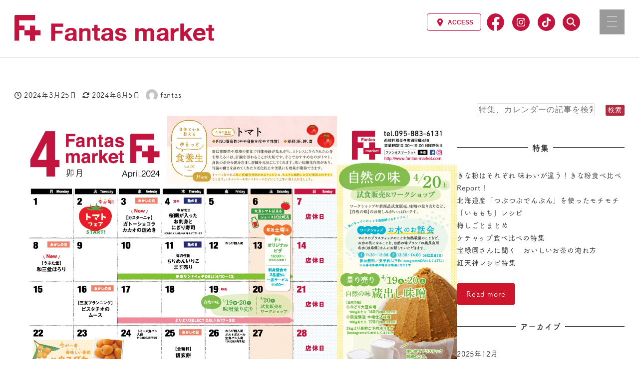

--- FILE ---
content_type: text/html; charset=UTF-8
request_url: https://fantas-market.com/fantas202404cal/
body_size: 37612
content:
<!DOCTYPE html>
<html dir="ltr" lang="ja" data-sticky-footer="true" data-scrolled="false">

<head>
			<meta charset="UTF-8">
		<meta name="viewport" content="width=device-width, initial-scale=1, minimum-scale=1, viewport-fit=cover">
		<title>Fantasカレンダー2024年4月 | ファンタスマーケット</title>

		<!-- All in One SEO 4.5.5 - aioseo.com -->
		<meta name="robots" content="max-image-preview:large" />
		<link rel="canonical" href="https://fantas-market.com/fantas202404cal/" />
		<meta name="generator" content="All in One SEO (AIOSEO) 4.5.5" />
		<script type="application/ld+json" class="aioseo-schema">
			{"@context":"https:\/\/schema.org","@graph":[{"@type":"Article","@id":"https:\/\/fantas-market.com\/fantas202404cal\/#article","name":"Fantas\u30ab\u30ec\u30f3\u30c0\u30fc2024\u5e744\u6708 | \u30d5\u30a1\u30f3\u30bf\u30b9\u30de\u30fc\u30b1\u30c3\u30c8","headline":"Fantas\u30ab\u30ec\u30f3\u30c0\u30fc2024\u5e744\u6708","author":{"@id":"https:\/\/fantas-market.com\/author\/procs\/#author"},"publisher":{"@id":"https:\/\/fantas-market.com\/#organization"},"image":{"@type":"ImageObject","url":"https:\/\/fantas-market.com\/wppr\/wp-content\/uploads\/2024\/03\/fancal-2024.04.jpg","width":1500,"height":1060},"datePublished":"2024-03-25T00:04:56+09:00","dateModified":"2024-08-05T10:13:15+09:00","inLanguage":"ja","mainEntityOfPage":{"@id":"https:\/\/fantas-market.com\/fantas202404cal\/#webpage"},"isPartOf":{"@id":"https:\/\/fantas-market.com\/fantas202404cal\/#webpage"},"articleSection":"\u304a\u5f97\u306a\u30cb\u30e5\u30fc\u30b9!, \u30ab\u30ec\u30f3\u30c0\u30fc"},{"@type":"BreadcrumbList","@id":"https:\/\/fantas-market.com\/fantas202404cal\/#breadcrumblist","itemListElement":[{"@type":"ListItem","@id":"https:\/\/fantas-market.com\/#listItem","position":1,"name":"\u5bb6","item":"https:\/\/fantas-market.com\/","nextItem":"https:\/\/fantas-market.com\/fantas202404cal\/#listItem"},{"@type":"ListItem","@id":"https:\/\/fantas-market.com\/fantas202404cal\/#listItem","position":2,"name":"Fantas\u30ab\u30ec\u30f3\u30c0\u30fc2024\u5e744\u6708","previousItem":"https:\/\/fantas-market.com\/#listItem"}]},{"@type":"Organization","@id":"https:\/\/fantas-market.com\/#organization","name":"\u30d5\u30a1\u30f3\u30bf\u30b9\u30de\u30fc\u30b1\u30c3\u30c8","url":"https:\/\/fantas-market.com\/","logo":{"@type":"ImageObject","url":"https:\/\/fantas-market.com\/wppr\/wp-content\/uploads\/2020\/10\/logo.svg","@id":"https:\/\/fantas-market.com\/fantas202404cal\/#organizationLogo","width":975,"height":127},"image":{"@id":"https:\/\/fantas-market.com\/#organizationLogo"}},{"@type":"Person","@id":"https:\/\/fantas-market.com\/author\/procs\/#author","url":"https:\/\/fantas-market.com\/author\/procs\/","name":"fantas","image":{"@type":"ImageObject","@id":"https:\/\/fantas-market.com\/fantas202404cal\/#authorImage","url":"https:\/\/secure.gravatar.com\/avatar\/93e28dfc036c4b19aa132cc065944406?s=96&d=mm&r=g","width":96,"height":96,"caption":"fantas"}},{"@type":"WebPage","@id":"https:\/\/fantas-market.com\/fantas202404cal\/#webpage","url":"https:\/\/fantas-market.com\/fantas202404cal\/","name":"Fantas\u30ab\u30ec\u30f3\u30c0\u30fc2024\u5e744\u6708 | \u30d5\u30a1\u30f3\u30bf\u30b9\u30de\u30fc\u30b1\u30c3\u30c8","inLanguage":"ja","isPartOf":{"@id":"https:\/\/fantas-market.com\/#website"},"breadcrumb":{"@id":"https:\/\/fantas-market.com\/fantas202404cal\/#breadcrumblist"},"author":{"@id":"https:\/\/fantas-market.com\/author\/procs\/#author"},"creator":{"@id":"https:\/\/fantas-market.com\/author\/procs\/#author"},"image":{"@type":"ImageObject","url":"https:\/\/fantas-market.com\/wppr\/wp-content\/uploads\/2024\/03\/fancal-2024.04.jpg","@id":"https:\/\/fantas-market.com\/fantas202404cal\/#mainImage","width":1500,"height":1060},"primaryImageOfPage":{"@id":"https:\/\/fantas-market.com\/fantas202404cal\/#mainImage"},"datePublished":"2024-03-25T00:04:56+09:00","dateModified":"2024-08-05T10:13:15+09:00"},{"@type":"WebSite","@id":"https:\/\/fantas-market.com\/#website","url":"https:\/\/fantas-market.com\/","name":"\u30d5\u30a1\u30f3\u30bf\u30b9\u30de\u30fc\u30b1\u30c3\u30c8","description":"fantas market","inLanguage":"ja","publisher":{"@id":"https:\/\/fantas-market.com\/#organization"}}]}
		</script>
		<!-- All in One SEO -->

		<meta property="og:title" content="Fantasカレンダー2024年4月">
		<meta property="og:type" content="article">
		<meta property="og:url" content="https://fantas-market.com/fantas202404cal/">
		<meta property="og:image" content="https://fantas-market.com/wppr/wp-content/uploads/2024/03/fancal-2024.04.jpg">
		<meta property="og:site_name" content="ファンタスマーケット">
		<meta property="og:description" content="fantas market">
		<meta property="og:locale" content="ja_JP">
				<link rel="alternate" type="application/rss+xml" title="ファンタスマーケット &raquo; フィード" href="https://fantas-market.com/feed/" />
<link rel="alternate" type="application/rss+xml" title="ファンタスマーケット &raquo; コメントフィード" href="https://fantas-market.com/comments/feed/" />
		<link rel="profile" href="http://gmpg.org/xfn/11">
												<script type="text/javascript">
/* <![CDATA[ */
window._wpemojiSettings = {"baseUrl":"https:\/\/s.w.org\/images\/core\/emoji\/14.0.0\/72x72\/","ext":".png","svgUrl":"https:\/\/s.w.org\/images\/core\/emoji\/14.0.0\/svg\/","svgExt":".svg","source":{"concatemoji":"https:\/\/fantas-market.com\/wppr\/wp-includes\/js\/wp-emoji-release.min.js?ver=6.4.5"}};
/*! This file is auto-generated */
!function(i,n){var o,s,e;function c(e){try{var t={supportTests:e,timestamp:(new Date).valueOf()};sessionStorage.setItem(o,JSON.stringify(t))}catch(e){}}function p(e,t,n){e.clearRect(0,0,e.canvas.width,e.canvas.height),e.fillText(t,0,0);var t=new Uint32Array(e.getImageData(0,0,e.canvas.width,e.canvas.height).data),r=(e.clearRect(0,0,e.canvas.width,e.canvas.height),e.fillText(n,0,0),new Uint32Array(e.getImageData(0,0,e.canvas.width,e.canvas.height).data));return t.every(function(e,t){return e===r[t]})}function u(e,t,n){switch(t){case"flag":return n(e,"\ud83c\udff3\ufe0f\u200d\u26a7\ufe0f","\ud83c\udff3\ufe0f\u200b\u26a7\ufe0f")?!1:!n(e,"\ud83c\uddfa\ud83c\uddf3","\ud83c\uddfa\u200b\ud83c\uddf3")&&!n(e,"\ud83c\udff4\udb40\udc67\udb40\udc62\udb40\udc65\udb40\udc6e\udb40\udc67\udb40\udc7f","\ud83c\udff4\u200b\udb40\udc67\u200b\udb40\udc62\u200b\udb40\udc65\u200b\udb40\udc6e\u200b\udb40\udc67\u200b\udb40\udc7f");case"emoji":return!n(e,"\ud83e\udef1\ud83c\udffb\u200d\ud83e\udef2\ud83c\udfff","\ud83e\udef1\ud83c\udffb\u200b\ud83e\udef2\ud83c\udfff")}return!1}function f(e,t,n){var r="undefined"!=typeof WorkerGlobalScope&&self instanceof WorkerGlobalScope?new OffscreenCanvas(300,150):i.createElement("canvas"),a=r.getContext("2d",{willReadFrequently:!0}),o=(a.textBaseline="top",a.font="600 32px Arial",{});return e.forEach(function(e){o[e]=t(a,e,n)}),o}function t(e){var t=i.createElement("script");t.src=e,t.defer=!0,i.head.appendChild(t)}"undefined"!=typeof Promise&&(o="wpEmojiSettingsSupports",s=["flag","emoji"],n.supports={everything:!0,everythingExceptFlag:!0},e=new Promise(function(e){i.addEventListener("DOMContentLoaded",e,{once:!0})}),new Promise(function(t){var n=function(){try{var e=JSON.parse(sessionStorage.getItem(o));if("object"==typeof e&&"number"==typeof e.timestamp&&(new Date).valueOf()<e.timestamp+604800&&"object"==typeof e.supportTests)return e.supportTests}catch(e){}return null}();if(!n){if("undefined"!=typeof Worker&&"undefined"!=typeof OffscreenCanvas&&"undefined"!=typeof URL&&URL.createObjectURL&&"undefined"!=typeof Blob)try{var e="postMessage("+f.toString()+"("+[JSON.stringify(s),u.toString(),p.toString()].join(",")+"));",r=new Blob([e],{type:"text/javascript"}),a=new Worker(URL.createObjectURL(r),{name:"wpTestEmojiSupports"});return void(a.onmessage=function(e){c(n=e.data),a.terminate(),t(n)})}catch(e){}c(n=f(s,u,p))}t(n)}).then(function(e){for(var t in e)n.supports[t]=e[t],n.supports.everything=n.supports.everything&&n.supports[t],"flag"!==t&&(n.supports.everythingExceptFlag=n.supports.everythingExceptFlag&&n.supports[t]);n.supports.everythingExceptFlag=n.supports.everythingExceptFlag&&!n.supports.flag,n.DOMReady=!1,n.readyCallback=function(){n.DOMReady=!0}}).then(function(){return e}).then(function(){var e;n.supports.everything||(n.readyCallback(),(e=n.source||{}).concatemoji?t(e.concatemoji):e.wpemoji&&e.twemoji&&(t(e.twemoji),t(e.wpemoji)))}))}((window,document),window._wpemojiSettings);
/* ]]> */
</script>
<link rel='stylesheet' id='eo-leaflet.js-css' href='https://fantas-market.com/wppr/wp-content/plugins/event-organiser/lib/leaflet/leaflet.min.css?ver=1.4.0' type='text/css' media='all' />
<style id='eo-leaflet.js-inline-css' type='text/css'>
.leaflet-popup-close-button{box-shadow:none!important;}
</style>
<link rel='stylesheet' id='sbi_styles-css' href='https://fantas-market.com/wppr/wp-content/plugins/instagram-feed/css/sbi-styles.min.css?ver=6.6.1' type='text/css' media='all' />
<link rel='stylesheet' id='wp-share-buttons-css' href='https://fantas-market.com/wppr/wp-content/themes/snow-monkey/vendor/inc2734/wp-share-buttons/src/assets/css/wp-share-buttons.css?ver=1707288509' type='text/css' media='all' />
<link rel='stylesheet' id='slick-carousel-css' href='https://fantas-market.com/wppr/wp-content/themes/snow-monkey/vendor/inc2734/wp-awesome-widgets/src/assets/packages/slick-carousel/slick/slick.css?ver=1707288509' type='text/css' media='all' />
<link rel='stylesheet' id='slick-carousel-theme-css' href='https://fantas-market.com/wppr/wp-content/themes/snow-monkey/vendor/inc2734/wp-awesome-widgets/src/assets/packages/slick-carousel/slick/slick-theme.css?ver=1707288509' type='text/css' media='all' />
<link rel='stylesheet' id='wp-awesome-widgets-css' href='https://fantas-market.com/wppr/wp-content/themes/snow-monkey/vendor/inc2734/wp-awesome-widgets/src/assets/css/app.css?ver=1707288509' type='text/css' media='all' />
<link rel='stylesheet' id='wp-like-me-box-css' href='https://fantas-market.com/wppr/wp-content/themes/snow-monkey/vendor/inc2734/wp-like-me-box/src/assets/css/wp-like-me-box.css?ver=1707288508' type='text/css' media='all' />
<link rel='stylesheet' id='wp-pure-css-gallery-css' href='https://fantas-market.com/wppr/wp-content/themes/snow-monkey/vendor/inc2734/wp-pure-css-gallery/src/assets/css/wp-pure-css-gallery.css?ver=1707288508' type='text/css' media='all' />
<style id='wp-emoji-styles-inline-css' type='text/css'>

	img.wp-smiley, img.emoji {
		display: inline !important;
		border: none !important;
		box-shadow: none !important;
		height: 1em !important;
		width: 1em !important;
		margin: 0 0.07em !important;
		vertical-align: -0.1em !important;
		background: none !important;
		padding: 0 !important;
	}
</style>
<link rel='stylesheet' id='wp-block-library-css' href='https://fantas-market.com/wppr/wp-includes/css/dist/block-library/style.min.css?ver=6.4.5' type='text/css' media='all' />
<link rel='stylesheet' id='wp-oembed-blog-card-css' href='https://fantas-market.com/wppr/wp-content/themes/snow-monkey/vendor/inc2734/wp-oembed-blog-card/src/assets/css/app.css?ver=1707288509' type='text/css' media='all' />
<style id='snow-monkey-blocks-rating-box-style-inline-css' type='text/css'>
.smb-rating-box{--smb-rating-box--gap:var(--_margin-1);--smb-rating-box--bar-border-radius:var(--_global--border-radius);--smb-rating-box--bar-background-color:var(--_lighter-color-gray);--smb-rating-box--rating-background-color:#f9bb2d}.smb-rating-box__body>*+*{margin-top:var(--smb-rating-box--gap)}.smb-rating-box__item__title{margin-bottom:var(--_margin-2)}.smb-rating-box__item__evaluation__bar,.smb-rating-box__item__evaluation__rating{border-radius:var(--smb-rating-box--bar-border-radius);height:1rem}.smb-rating-box__item__evaluation__bar{background-color:var(--smb-rating-box--bar-background-color);position:relative}.smb-rating-box__item__evaluation__rating{background-color:var(--smb-rating-box--rating-background-color);left:0;position:absolute;top:0}.smb-rating-box__item__evaluation__numeric{position:absolute;right:0;top:-2rem;--_font-size-level:-2;font-size:var(--_font-size);line-height:var(--_line-height)}
</style>
<link rel='stylesheet' id='snow-monkey-blocks-section-style-css' href='https://fantas-market.com/wppr/wp-content/plugins/snow-monkey-blocks/dist/blocks/section/style.css?ver=6.4.5' type='text/css' media='all' />
<link rel='stylesheet' id='snow-monkey-blocks-section-with-bgimage-style-css' href='https://fantas-market.com/wppr/wp-content/plugins/snow-monkey-blocks/dist/blocks/section-with-bgimage/style.css?ver=1707288730' type='text/css' media='all' />
<link rel='stylesheet' id='snow-monkey-blocks-section-with-bgvideo-style-css' href='https://fantas-market.com/wppr/wp-content/plugins/snow-monkey-blocks/dist/blocks/section-with-bgvideo/style.css?ver=1707288730' type='text/css' media='all' />
<link rel='stylesheet' id='snow-monkey-blocks-section-break-the-grid-style-css' href='https://fantas-market.com/wppr/wp-content/plugins/snow-monkey-blocks/dist/blocks/section-break-the-grid/style.css?ver=1707288730' type='text/css' media='all' />
<style id='snow-monkey-blocks-btn-style-inline-css' type='text/css'>
.smb-btn{--smb-btn--background-color:var(--wp--preset--color--black);--smb-btn--background-image:initial;--smb-btn--border:none;--smb-btn--border-radius:var(--_global--border-radius);--smb-btn--color:var(--wp--preset--color--white);--smb-btn--padding:var(--_padding-1);--smb-btn--padding-vertical:calc(var(--smb-btn--padding)*0.5);--smb-btn--padding-horizontal:var(--smb-btn--padding);--smb-btn--style--ghost--border-color:var(--smb-btn--background-color,currentColor);--smb-btn--style--ghost--color:currentColor;--smb-btn--style--text--color:currentColor;background-color:var(--smb-btn--background-color);background-image:var(--smb-btn--background-image);border:var(--smb-btn--border);border-radius:var(--smb-btn--border-radius);color:var(--smb-btn--color);display:inline-flex;justify-content:center;margin:0;max-width:100%;padding:var(--smb-btn--padding-vertical) var(--smb-btn--padding-horizontal);text-decoration:none;white-space:nowrap;--_transition-duration:var(--_global--transition-duration);--_transition-function-timing:var(--_global--transition-function-timing);--_transition-delay:var(--_global--transition-delay);transition:all var(--_transition-duration) var(--_transition-function-timing) var(--_transition-delay)}.smb-btn__label{color:currentColor;white-space:inherit!important}.smb-btn--little-wider{--smb-btn--padding-horizontal:var(--_padding2)}.smb-btn--wider{--smb-btn--padding-horizontal:var(--_padding3)}.smb-btn--full,.smb-btn--more-wider{width:100%}.smb-btn--wrap{white-space:normal}.smb-btn-wrapper.is-style-ghost .smb-btn{--smb-btn--color:var(--smb-btn--style--ghost--color);background-color:initial;border:1px solid var(--smb-btn--style--ghost--border-color)}.smb-btn-wrapper.is-style-ghost .smb-btn[style*="background-color:"]{background-color:initial!important}.smb-btn-wrapper.is-style-text .smb-btn{--smb-btn--background-color:#0000;--smb-btn--color:var(--smb-btn--style--text--color);border:none}.aligncenter .smb-btn-wrapper,.smb-btn-wrapper.aligncenter{text-align:center}@media (min-width:640px){.smb-btn--more-wider{--smb-btn--padding-horizontal:var(--_padding4);display:inline-block;width:auto}}@media (hover:hover) and (pointer:fine){.smb-btn:active,.smb-btn:focus,.smb-btn:hover{filter:brightness(90%)}}
</style>
<link rel='stylesheet' id='snow-monkey-blocks-btn-box-style-css' href='https://fantas-market.com/wppr/wp-content/plugins/snow-monkey-blocks/dist/blocks/btn-box/style.css?ver=1707288730' type='text/css' media='all' />
<link rel='stylesheet' id='snow-monkey-blocks-section-side-heading-style-css' href='https://fantas-market.com/wppr/wp-content/plugins/snow-monkey-blocks/dist/blocks/section-side-heading/style.css?ver=1707288730' type='text/css' media='all' />
<link rel='stylesheet' id='snow-monkey-blocks-items-style-css' href='https://fantas-market.com/wppr/wp-content/plugins/snow-monkey-blocks/dist/blocks/items/style.css?ver=1707288730' type='text/css' media='all' />
<style id='snow-monkey-blocks-faq-style-inline-css' type='text/css'>
.smb-faq{--smb-faq--border-color:var(--_lighter-color-gray);--smb-faq--label-color:initial;--smb-faq--item-gap:var(--_margin1);--smb-faq--item-question-label-color:currentColor;--smb-faq--item-answer-label-color:currentColor;border-top:1px solid var(--smb-faq--border-color)}.smb-faq__item{border-bottom:1px solid var(--smb-faq--border-color);padding:var(--_padding1) 0}.smb-faq__item__answer,.smb-faq__item__question{display:flex;flex-direction:row;flex-wrap:nowrap}.smb-faq__item__answer__label,.smb-faq__item__question__label{flex:0 0 0%;margin-right:var(--smb-faq--item-gap);--_font-size-level:3;font-size:var(--_fluid-font-size);font-weight:400;line-height:var(--_line-height);line-height:1.05;min-width:.8em}.smb-faq__item__answer__body,.smb-faq__item__question__body{flex:1 1 auto}.smb-faq__item__question{font-weight:700;margin:0 0 var(--smb-faq--item-gap)}.smb-faq__item__question__label{color:var(--smb-faq--item-question-label-color)}.smb-faq__item__answer__label{color:var(--smb-faq--item-answer-label-color)}:where(.smb-faq__item__answer__body.is-layout-constrained>*){--wp--style--global--content-size:100%;--wp--style--global--wide-size:100%}
</style>
<style id='snow-monkey-blocks-accordion-style-inline-css' type='text/css'>
.smb-accordion{--smb-accordion--gap:var(--_margin-1);--smb-accordion--title-background-color:var(--_lighter-color-gray)}.smb-accordion>*+*{margin-top:var(--smb-accordion--gap)}.smb-accordion__item{position:relative}.smb-accordion__item__title{align-items:center;background-color:var(--smb-accordion--title-background-color);display:flex;padding:calc(var(--_padding-1)*.5) var(--_padding-1)}.smb-accordion__item__title__label{flex:1 1 auto}.smb-accordion__item__title__icon{margin-left:var(--_margin-1);--_transition-duration:var(--_global--transition-duration);--_transition-function-timing:var(--_global--transition-function-timing);--_transition-delay:var(--_global--transition-delay);flex:0 0 auto;transition:transform var(--_transition-duration) var(--_transition-function-timing) var(--_transition-delay)}.smb-accordion__item__control{-webkit-appearance:none!important;appearance:none!important;bottom:0!important;cursor:pointer!important;display:block!important;height:100%!important;left:0!important;opacity:0!important;outline:none!important;position:absolute!important;right:0!important;top:0!important;width:100%!important;z-index:1!important}.smb-accordion__item__control:focus-visible{opacity:1!important;outline:1px solid!important}.smb-accordion__item__body{display:none;padding:var(--_padding1);position:relative;z-index:2}.smb-accordion .smb-accordion__item__control:checked+.smb-accordion__item__body,.smb-accordion .smb-accordion__item__control:checked+.smb-accordion__item__title+.smb-accordion__item__body{display:block}.smb-accordion .smb-accordion__item__control:checked+.smb-accordion__item__title>.smb-accordion__item__title__icon{transform:rotate(180deg)}:where(.smb-accordion__item__body.is-layout-constrained>*){--wp--style--global--content-size:100%;--wp--style--global--wide-size:100%}
</style>
<link rel='stylesheet' id='snow-monkey-blocks-information-style-css' href='https://fantas-market.com/wppr/wp-content/plugins/snow-monkey-blocks/dist/blocks/information/style.css?ver=6.4.5' type='text/css' media='all' />
<link rel='stylesheet' id='snow-monkey-blocks-slider-style-css' href='https://fantas-market.com/wppr/wp-content/plugins/snow-monkey-blocks/dist/blocks/slider/style.css?ver=1707288730' type='text/css' media='all' />
<link rel='stylesheet' id='spider-css' href='https://fantas-market.com/wppr/wp-content/plugins/snow-monkey-blocks/dist/packages/spider/dist/css/spider.css?ver=1707288730' type='text/css' media='all' />
<link rel='stylesheet' id='snow-monkey-blocks-spider-slider-style-css' href='https://fantas-market.com/wppr/wp-content/plugins/snow-monkey-blocks/dist/blocks/spider-slider/style.css?ver=1707288730' type='text/css' media='all' />
<style id='snow-monkey-blocks-taxonomy-terms-style-inline-css' type='text/css'>
.smb-taxonomy-terms.is-style-tag .smb-taxonomy-terms__list{list-style:none;margin-left:0;padding-left:0}.smb-taxonomy-terms.is-style-tag .smb-taxonomy-terms__item{display:inline-block;margin:4px 4px 4px 0}.smb-taxonomy-terms.is-style-slash .smb-taxonomy-terms__list{display:flex;flex-wrap:wrap;list-style:none;margin-left:0;padding-left:0}.smb-taxonomy-terms.is-style-slash .smb-taxonomy-terms__item{display:inline-block}.smb-taxonomy-terms.is-style-slash .smb-taxonomy-terms__item:not(:last-child):after{content:"/";display:inline-block;margin:0 .5em}
</style>
<style id='snow-monkey-blocks-buttons-style-inline-css' type='text/css'>
.smb-buttons{--smb-buttons--gap:var(--_margin1);display:flex;flex-wrap:wrap;gap:var(--smb-buttons--gap)}.smb-buttons.has-text-align-left,.smb-buttons.is-content-justification-left{justify-content:flex-start}.smb-buttons.has-text-align-center,.smb-buttons.is-content-justification-center{justify-content:center}.smb-buttons.has-text-align-right,.smb-buttons.is-content-justification-right{justify-content:flex-end}.smb-buttons.is-content-justification-space-between{justify-content:space-between}.smb-buttons>.smb-btn-wrapper{flex:0 1 auto;margin:0}.smb-buttons>.smb-btn-wrapper--full{flex:1 1 auto}@media not all and (min-width:640px){.smb-buttons>.smb-btn-wrapper--more-wider{flex:1 1 auto}}
</style>
<link rel='stylesheet' id='snow-monkey-blocks-pricing-table-style-css' href='https://fantas-market.com/wppr/wp-content/plugins/snow-monkey-blocks/dist/blocks/pricing-table/style.css?ver=1707288730' type='text/css' media='all' />
<link rel='stylesheet' id='snow-monkey-blocks-balloon-style-css' href='https://fantas-market.com/wppr/wp-content/plugins/snow-monkey-blocks/dist/blocks/balloon/style.css?ver=6.4.5' type='text/css' media='all' />
<link rel='stylesheet' id='snow-monkey-blocks-thumbnail-gallery-style-css' href='https://fantas-market.com/wppr/wp-content/plugins/snow-monkey-blocks/dist/blocks/thumbnail-gallery/style.css?ver=1707288730' type='text/css' media='all' />
<style id='snow-monkey-blocks-list-style-inline-css' type='text/css'>
.smb-list{--smb-list--gap:var(--_margin-2)}.smb-list ul{list-style:none!important}.smb-list ul *>li:first-child,.smb-list ul li+li{margin-top:var(--smb-list--gap)}.smb-list ul>li{position:relative}.smb-list ul>li .smb-list__icon{left:-1.5em;position:absolute}
</style>
<style id='snow-monkey-blocks-price-menu-style-inline-css' type='text/css'>
.smb-price-menu{--smb-price-menu--border-color:var(--_lighter-color-gray);--smb-price-menu--item-padding:var(--_padding-1);border-top:1px solid var(--smb-price-menu--border-color)}.smb-price-menu>.smb-price-menu__item{margin-bottom:0;margin-top:0}.smb-price-menu__item{border-bottom:1px solid var(--smb-price-menu--border-color);padding:var(--smb-price-menu--item-padding) 0}@media (min-width:640px){.smb-price-menu__item{align-items:center;display:flex;flex-direction:row;flex-wrap:nowrap;justify-content:space-between}.smb-price-menu__item>*{flex:0 0 auto}}
</style>
<style id='snow-monkey-blocks-evaluation-star-style-inline-css' type='text/css'>
.smb-evaluation-star{--smb-evaluation-star--gap:var(--_margin-2);--smb-evaluation-star--icon-color:#f9bb2d;--smb-evaluation-star--numeric-color:currentColor;align-items:center;display:flex;gap:var(--smb-evaluation-star--gap)}.smb-evaluation-star--title-right .smb-evaluation-star__title{order:1}.smb-evaluation-star__body{display:inline-flex;gap:var(--smb-evaluation-star--gap)}.smb-evaluation-star__numeric{color:var(--smb-evaluation-star--numeric-color);font-weight:700}.smb-evaluation-star__numeric--right{order:1}.smb-evaluation-star__icon{color:var(--smb-evaluation-star--icon-color);display:inline-block}
</style>
<link rel='stylesheet' id='snow-monkey-blocks-panels-style-css' href='https://fantas-market.com/wppr/wp-content/plugins/snow-monkey-blocks/dist/blocks/panels/style.css?ver=6.4.5' type='text/css' media='all' />
<link rel='stylesheet' id='snow-monkey-blocks-hero-header-style-css' href='https://fantas-market.com/wppr/wp-content/plugins/snow-monkey-blocks/dist/blocks/hero-header/style.css?ver=6.4.5' type='text/css' media='all' />
<style id='snow-monkey-blocks-flex-style-inline-css' type='text/css'>
.smb-flex{--smb-flex--box-shadow:none;box-shadow:var(--smb-flex--box-shadow);flex-direction:column}.smb-flex.is-horizontal{flex-direction:row}.smb-flex.is-vertical{flex-direction:column}.smb-flex>*{--smb--flex-grow:0;--smb--flex-shrink:1;--smb--flex-basis:auto;flex-basis:var(--smb--flex-basis);flex-grow:var(--smb--flex-grow);flex-shrink:var(--smb--flex-shrink);min-width:0}.smb-flex.is-layout-flex{gap:0}
</style>
<style id='snow-monkey-blocks-grid-style-inline-css' type='text/css'>
.smb-grid{--smb-grid--gap:0px;--smb-grid--column-auto-repeat:auto-fit;--smb-grid--columns:1;--smb-grid--column-min-width:250px;--smb-grid--grid-template-columns:none;--smb-grid--rows:1;--smb-grid--grid-template-rows:none;display:grid;gap:var(--smb-grid--gap)}.smb-grid>*{--smb--justify-self:stretch;--smb--align-self:stretch;--smb--grid-column:auto;--smb--grid-row:auto;align-self:var(--smb--align-self);grid-column:var(--smb--grid-column);grid-row:var(--smb--grid-row);justify-self:var(--smb--justify-self);margin-bottom:0;margin-top:0;min-width:0}.smb-grid--columns\:columns{grid-template-columns:repeat(var(--smb-grid--columns),1fr)}.smb-grid--columns\:min{grid-template-columns:repeat(var(--smb-grid--column-auto-repeat),minmax(min(var(--smb-grid--column-min-width),100%),1fr))}.smb-grid--columns\:free{grid-template-columns:var(--smb-grid--grid-template-columns)}.smb-grid--rows\:rows{grid-template-rows:repeat(var(--smb-grid--rows),1fr)}.smb-grid--rows\:free{grid-template-rows:var(--smb-grid--grid-template-rows)}
</style>
<link rel='stylesheet' id='snow-monkey-blocks-categories-list-style-css' href='https://fantas-market.com/wppr/wp-content/plugins/snow-monkey-blocks/dist/blocks/categories-list/style.css?ver=6.4.5' type='text/css' media='all' />
<link rel='stylesheet' id='snow-monkey-blocks-media-text-style-css' href='https://fantas-market.com/wppr/wp-content/plugins/snow-monkey-blocks/dist/blocks/media-text/style.css?ver=6.4.5' type='text/css' media='all' />
<link rel='stylesheet' id='snow-monkey-blocks-step-style-css' href='https://fantas-market.com/wppr/wp-content/plugins/snow-monkey-blocks/dist/blocks/step/style.css?ver=6.4.5' type='text/css' media='all' />
<link rel='stylesheet' id='snow-monkey-blocks-spider-contents-slider-style-css' href='https://fantas-market.com/wppr/wp-content/plugins/snow-monkey-blocks/dist/blocks/spider-contents-slider/style.css?ver=1707288730' type='text/css' media='all' />
<style id='snow-monkey-blocks-testimonial-style-inline-css' type='text/css'>
.smb-testimonial__item{display:flex;flex-direction:row;flex-wrap:nowrap;justify-content:center}.smb-testimonial__item__figure{border-radius:100%;flex:0 0 auto;height:48px;margin-right:var(--_margin-1);margin-top:calc(var(--_half-leading)*1rem);overflow:hidden;width:48px}.smb-testimonial__item__figure img{height:100%;object-fit:cover;object-position:50% 50%;width:100%}.smb-testimonial__item__body{flex:1 1 auto;max-width:100%}.smb-testimonial__item__name{--_font-size-level:-2;font-size:var(--_font-size);line-height:var(--_line-height)}.smb-testimonial__item__name a{color:inherit}.smb-testimonial__item__lede{--_font-size-level:-2;font-size:var(--_font-size);line-height:var(--_line-height)}.smb-testimonial__item__lede a{color:inherit}.smb-testimonial__item__content{margin-bottom:var(--_margin-1);--_font-size-level:-1;font-size:var(--_font-size);line-height:var(--_line-height)}.smb-testimonial__item__content:after{background-color:currentColor;content:"";display:block;height:1px;margin-top:var(--_margin-1);width:2rem}
</style>
<style id='snow-monkey-blocks-read-more-box-style-inline-css' type='text/css'>
.smb-read-more-box{--smb-read-more-box--content-height:100px;--smb-read-more-box--mask-color:var(--_global--background-color,#fff)}.smb-read-more-box__content{--_transition-duration:var(--_global--transition-duration);--_transition-function-timing:var(--_global--transition-function-timing);--_transition-delay:var(--_global--transition-delay);overflow:hidden;position:relative;transition:height var(--_transition-duration) var(--_transition-function-timing) var(--_transition-delay)}.smb-read-more-box__content[aria-hidden=true]{height:var(--smb-read-more-box--content-height)}.smb-read-more-box__action{display:flex;flex-wrap:wrap;margin-top:var(--_padding-1)}.smb-read-more-box__action.is-content-justification-left{justify-content:start}.smb-read-more-box__action.is-content-justification-center{justify-content:center}.smb-read-more-box__action.is-content-justification-right{justify-content:end}.smb-read-more-box__btn-wrapper.smb-btn-wrapper--full{flex-grow:1}.smb-read-more-box__button{cursor:pointer}.smb-read-more-box--has-mask .smb-read-more-box__content[aria-hidden=true]:after{background:linear-gradient(to bottom,#0000 0,var(--smb-read-more-box--mask-color) 100%);bottom:0;content:"";display:block;height:50px;left:0;position:absolute;right:0}.smb-read-more-box.is-style-ghost .smb-read-more-box__button{--smb-btn--color:var(--smb-btn--style--ghost--color);background-color:initial;border:1px solid var(--smb-btn--style--ghost--border-color)}.smb-read-more-box.is-style-text .smb-read-more-box__button{--smb-btn--background-color:#0000;--smb-btn--color:var(--smb-btn--style--text--color);--smb-btn--padding:0px;border:none}:where(.smb-read-more-box__content.is-layout-constrained>*){--wp--style--global--content-size:100%;--wp--style--global--wide-size:100%}
</style>
<link rel='stylesheet' id='snow-monkey-blocks-spider-pickup-slider-style-css' href='https://fantas-market.com/wppr/wp-content/plugins/snow-monkey-blocks/dist/blocks/spider-pickup-slider/style.css?ver=1707288730' type='text/css' media='all' />
<style id='snow-monkey-blocks-container-style-inline-css' type='text/css'>
.smb-container__body{margin-left:auto;margin-right:auto;max-width:100%}.smb-container--no-gutters{padding-left:0!important;padding-right:0!important}:where(.smb-container__body.is-layout-constrained>*){--wp--style--global--content-size:100%;--wp--style--global--wide-size:100%}
</style>
<style id='snow-monkey-blocks-alert-style-inline-css' type='text/css'>
.smb-alert{--smb-alert--border-radius:var(--_global--border-radius);--smb-alert--background-color:#fff9e6;--smb-alert--border-color:#fff3cd;--smb-alert--color:#5a4d26;--smb-alert--padding:var(--_padding1);--smb-alert--icon-color:#ffc81a;--smb-alert--warning-background-color:#ffede6;--smb-alert--warning-border-color:#ffdacd;--smb-alert--warning-color:#361f17;--smb-alert--warning-icon-color:#ff561a;--smb-alert--success-background-color:#f4ffe6;--smb-alert--success-border-color:#dfffb3;--smb-alert--success-color:#28321b;--smb-alert--success-icon-color:#84e600;--smb-alert--remark-background-color:var(--_lightest-color-gray);--smb-alert--remark-border-color:var(--_lighter-color-gray);--smb-alert--remark-color:var(--_color-text);--smb-alert--remark-icon-color:var(--_color-gray);background-color:var(--smb-alert--background-color);border:1px solid var(--smb-alert--border-color);border-radius:var(--smb-alert--border-radius);color:var(--smb-alert--color);display:block;padding:var(--smb-alert--padding)}.smb-alert .svg-inline--fa{color:var(--smb-alert--icon-color)}.smb-alert--warning{--smb-alert--background-color:var(--smb-alert--warning-background-color);--smb-alert--border-color:var(--smb-alert--warning-border-color);--smb-alert--color:var(--smb-alert--warning-color);--smb-alert--icon-color:var(--smb-alert--warning-icon-color)}.smb-alert--success{--smb-alert--background-color:var(--smb-alert--success-background-color);--smb-alert--border-color:var(--smb-alert--success-border-color);--smb-alert--color:var(--smb-alert--success-color);--smb-alert--icon-color:var(--smb-alert--success-icon-color)}.smb-alert--remark{--smb-alert--background-color:var(--smb-alert--remark-background-color);--smb-alert--border-color:var(--smb-alert--remark-border-color);--smb-alert--color:var(--smb-alert--remark-color);--smb-alert--icon-color:var(--smb-alert--remark-icon-color)}.smb-alert__title{align-items:center;display:flex;margin-bottom:var(--_margin-1);position:relative}.smb-alert__title .svg-inline--fa{flex:0 0 auto;margin-right:var(--_margin-2);position:relative;top:-1px;--_font-size-level:3;font-size:var(--_fluid-font-size);height:1em;line-height:var(--_line-height)}:where(.smb-alert__body.is-layout-constrained>*){--wp--style--global--content-size:100%;--wp--style--global--wide-size:100%}
</style>
<style id='snow-monkey-blocks-directory-structure-style-inline-css' type='text/css'>
.smb-directory-structure{--smb-directory-structure--background-color:var(--_lightest-color-gray);--smb-directory-structure--padding:var(--_padding1);--smb-directory-structure--gap:var(--_margin-2);--smb-directory-structure--icon-color:currentColor;background-color:var(--smb-directory-structure--background-color);overflow-x:auto;overflow-y:hidden;padding:var(--smb-directory-structure--padding)}.smb-directory-structure>*+*{margin-top:var(--smb-directory-structure--gap)}.smb-directory-structure__item{--smb-directory-structure--icon-color:currentColor}.smb-directory-structure__item p{align-items:flex-start;display:flex;flex-wrap:nowrap}.smb-directory-structure .fa-fw{color:var(--smb-directory-structure--icon-color);width:auto}.smb-directory-structure__item__name{margin-left:.5em;white-space:nowrap}.smb-directory-structure__item__list{margin-left:1.5em}.smb-directory-structure__item__list>*{margin-top:var(--smb-directory-structure--gap)}
</style>
<style id='snow-monkey-blocks-box-style-inline-css' type='text/css'>
.smb-box{--smb-box--background-color:#0000;--smb-box--background-image:initial;--smb-box--background-opacity:1;--smb-box--border-color:var(--_lighter-color-gray);--smb-box--border-style:solid;--smb-box--border-width:0px;--smb-box--border-radius:var(--_global--border-radius);--smb-box--box-shadow:initial;--smb-box--color:inherit;--smb-box--padding:var(--_padding1);border-radius:var(--smb-box--border-radius);border-width:0;box-shadow:var(--smb-box--box-shadow);color:var(--smb-box--color);overflow:visible;padding:var(--smb-box--padding);position:relative}.smb-box--p-s{--smb-box--padding:var(--_padding-1)}.smb-box--p-l{--smb-box--padding:var(--_padding2)}.smb-box__background{background-color:var(--smb-box--background-color);background-image:var(--smb-box--background-image);border:var(--smb-box--border-width) var(--smb-box--border-style) var(--smb-box--border-color);border-radius:var(--smb-box--border-radius);bottom:0;display:block;left:0;opacity:var(--smb-box--background-opacity);position:absolute;right:0;top:0}.smb-box__body{position:relative}:where(.smb-box__body.is-layout-constrained>*){--wp--style--global--content-size:100%;--wp--style--global--wide-size:100%}
</style>
<link rel='stylesheet' id='snow-monkey-blocks-tabs-style-css' href='https://fantas-market.com/wppr/wp-content/plugins/snow-monkey-blocks/dist/blocks/tabs/style.css?ver=6.4.5' type='text/css' media='all' />
<style id='snow-monkey-blocks-countdown-style-inline-css' type='text/css'>
.smb-countdown{--smb-countdown--gap:var(--_margin-2);--smb-countdown--numeric-color:currentColor;--smb-countdown--clock-color:currentColor}.smb-countdown__list{align-items:center;align-self:center;display:flex;flex-direction:row;flex-wrap:wrap;list-style-type:none;margin-left:0;padding-left:0}.smb-countdown__list-item{margin:0 var(--smb-countdown--gap);text-align:center}.smb-countdown__list-item:first-child{margin-left:0}.smb-countdown__list-item:last-child{margin-right:0}.smb-countdown__list-item__numeric{color:var(--smb-countdown--numeric-color);display:block;--_font-size-level:3;font-size:var(--_fluid-font-size);font-weight:700;line-height:var(--_line-height)}.smb-countdown__list-item__clock{color:var(--smb-countdown--clock-color);display:block;--_font-size-level:-1;font-size:var(--_font-size);line-height:var(--_line-height)}.smb-countdown .align-center{justify-content:center}.smb-countdown .align-left{justify-content:flex-start}.smb-countdown .align-right{justify-content:flex-end}.is-style-inline .smb-countdown__list-item__clock,.is-style-inline .smb-countdown__list-item__numeric{display:inline}
</style>
<link rel='stylesheet' id='snow-monkey-blocks-css' href='https://fantas-market.com/wppr/wp-content/plugins/snow-monkey-blocks/dist/css/blocks.css?ver=1707288730' type='text/css' media='all' />
<link rel='stylesheet' id='snow-monkey-snow-monkey-blocks-app-css' href='https://fantas-market.com/wppr/wp-content/themes/snow-monkey/assets/css/dependency/snow-monkey-blocks/app.css?ver=1707288509' type='text/css' media='all' />
<link rel='stylesheet' id='snow-monkey-snow-monkey-blocks-theme-css' href='https://fantas-market.com/wppr/wp-content/themes/snow-monkey/assets/css/dependency/snow-monkey-blocks/app-theme.css?ver=1707288509' type='text/css' media='all' />
<style id='global-styles-inline-css' type='text/css'>
body{--wp--preset--color--black: #000000;--wp--preset--color--cyan-bluish-gray: #abb8c3;--wp--preset--color--white: #ffffff;--wp--preset--color--pale-pink: #f78da7;--wp--preset--color--vivid-red: #cf2e2e;--wp--preset--color--luminous-vivid-orange: #ff6900;--wp--preset--color--luminous-vivid-amber: #fcb900;--wp--preset--color--light-green-cyan: #7bdcb5;--wp--preset--color--vivid-green-cyan: #00d084;--wp--preset--color--pale-cyan-blue: #8ed1fc;--wp--preset--color--vivid-cyan-blue: #0693e3;--wp--preset--color--vivid-purple: #9b51e0;--wp--preset--color--sm-accent: var(--accent-color);--wp--preset--color--sm-sub-accent: var(--sub-accent-color);--wp--preset--color--sm-text: var(--_color-text);--wp--preset--color--sm-text-alt: var(--_color-white);--wp--preset--color--sm-lightest-gray: var(--_lightest-color-gray);--wp--preset--color--sm-lighter-gray: var(--_lighter-color-gray);--wp--preset--color--sm-light-gray: var(--_light-color-gray);--wp--preset--color--sm-gray: var(--_color-gray);--wp--preset--color--sm-dark-gray: var(--_dark-color-gray);--wp--preset--color--sm-darker-gray: var(--_darker-color-gray);--wp--preset--color--sm-darkest-gray: var(--_darkest-color-gray);--wp--preset--gradient--vivid-cyan-blue-to-vivid-purple: linear-gradient(135deg,rgba(6,147,227,1) 0%,rgb(155,81,224) 100%);--wp--preset--gradient--light-green-cyan-to-vivid-green-cyan: linear-gradient(135deg,rgb(122,220,180) 0%,rgb(0,208,130) 100%);--wp--preset--gradient--luminous-vivid-amber-to-luminous-vivid-orange: linear-gradient(135deg,rgba(252,185,0,1) 0%,rgba(255,105,0,1) 100%);--wp--preset--gradient--luminous-vivid-orange-to-vivid-red: linear-gradient(135deg,rgba(255,105,0,1) 0%,rgb(207,46,46) 100%);--wp--preset--gradient--very-light-gray-to-cyan-bluish-gray: linear-gradient(135deg,rgb(238,238,238) 0%,rgb(169,184,195) 100%);--wp--preset--gradient--cool-to-warm-spectrum: linear-gradient(135deg,rgb(74,234,220) 0%,rgb(151,120,209) 20%,rgb(207,42,186) 40%,rgb(238,44,130) 60%,rgb(251,105,98) 80%,rgb(254,248,76) 100%);--wp--preset--gradient--blush-light-purple: linear-gradient(135deg,rgb(255,206,236) 0%,rgb(152,150,240) 100%);--wp--preset--gradient--blush-bordeaux: linear-gradient(135deg,rgb(254,205,165) 0%,rgb(254,45,45) 50%,rgb(107,0,62) 100%);--wp--preset--gradient--luminous-dusk: linear-gradient(135deg,rgb(255,203,112) 0%,rgb(199,81,192) 50%,rgb(65,88,208) 100%);--wp--preset--gradient--pale-ocean: linear-gradient(135deg,rgb(255,245,203) 0%,rgb(182,227,212) 50%,rgb(51,167,181) 100%);--wp--preset--gradient--electric-grass: linear-gradient(135deg,rgb(202,248,128) 0%,rgb(113,206,126) 100%);--wp--preset--gradient--midnight: linear-gradient(135deg,rgb(2,3,129) 0%,rgb(40,116,252) 100%);--wp--preset--font-size--small: 13px;--wp--preset--font-size--medium: 20px;--wp--preset--font-size--large: 36px;--wp--preset--font-size--x-large: 42px;--wp--preset--font-size--sm-xs: 0.8rem;--wp--preset--font-size--sm-s: 0.88rem;--wp--preset--font-size--sm-m: 1rem;--wp--preset--font-size--sm-l: 1.14rem;--wp--preset--font-size--sm-xl: 1.33rem;--wp--preset--font-size--sm-2-xl: 1.6rem;--wp--preset--font-size--sm-3-xl: 2rem;--wp--preset--font-size--sm-4-xl: 2.66rem;--wp--preset--font-size--sm-5-xl: 4rem;--wp--preset--font-size--sm-6-xl: 8rem;--wp--preset--spacing--20: var(--_s-2);--wp--preset--spacing--30: var(--_s-1);--wp--preset--spacing--40: var(--_s1);--wp--preset--spacing--50: var(--_s2);--wp--preset--spacing--60: var(--_s3);--wp--preset--spacing--70: var(--_s4);--wp--preset--spacing--80: var(--_s5);--wp--preset--shadow--natural: 6px 6px 9px rgba(0, 0, 0, 0.2);--wp--preset--shadow--deep: 12px 12px 50px rgba(0, 0, 0, 0.4);--wp--preset--shadow--sharp: 6px 6px 0px rgba(0, 0, 0, 0.2);--wp--preset--shadow--outlined: 6px 6px 0px -3px rgba(255, 255, 255, 1), 6px 6px rgba(0, 0, 0, 1);--wp--preset--shadow--crisp: 6px 6px 0px rgba(0, 0, 0, 1);--wp--custom--slim-width: 46rem;--wp--custom--content-max-width: var(--_global--container-max-width);--wp--custom--content-width: var(--wp--custom--content-max-width);--wp--custom--content-wide-width: calc(var(--wp--custom--content-width) + 240px);--wp--custom--has-sidebar-main-basis: var(--wp--custom--slim-width);--wp--custom--has-sidebar-sidebar-basis: 336px;}body { margin: 0;--wp--style--global--content-size: var(--wp--custom--content-width);--wp--style--global--wide-size: var(--wp--custom--content-wide-width); }.wp-site-blocks > .alignleft { float: left; margin-right: 2em; }.wp-site-blocks > .alignright { float: right; margin-left: 2em; }.wp-site-blocks > .aligncenter { justify-content: center; margin-left: auto; margin-right: auto; }:where(.wp-site-blocks) > * { margin-block-start: var(--_margin1); margin-block-end: 0; }:where(.wp-site-blocks) > :first-child:first-child { margin-block-start: 0; }:where(.wp-site-blocks) > :last-child:last-child { margin-block-end: 0; }body { --wp--style--block-gap: var(--_margin1); }:where(body .is-layout-flow)  > :first-child:first-child{margin-block-start: 0;}:where(body .is-layout-flow)  > :last-child:last-child{margin-block-end: 0;}:where(body .is-layout-flow)  > *{margin-block-start: var(--_margin1);margin-block-end: 0;}:where(body .is-layout-constrained)  > :first-child:first-child{margin-block-start: 0;}:where(body .is-layout-constrained)  > :last-child:last-child{margin-block-end: 0;}:where(body .is-layout-constrained)  > *{margin-block-start: var(--_margin1);margin-block-end: 0;}:where(body .is-layout-flex) {gap: var(--_margin1);}:where(body .is-layout-grid) {gap: var(--_margin1);}body .is-layout-flow > .alignleft{float: left;margin-inline-start: 0;margin-inline-end: 2em;}body .is-layout-flow > .alignright{float: right;margin-inline-start: 2em;margin-inline-end: 0;}body .is-layout-flow > .aligncenter{margin-left: auto !important;margin-right: auto !important;}body .is-layout-constrained > .alignleft{float: left;margin-inline-start: 0;margin-inline-end: 2em;}body .is-layout-constrained > .alignright{float: right;margin-inline-start: 2em;margin-inline-end: 0;}body .is-layout-constrained > .aligncenter{margin-left: auto !important;margin-right: auto !important;}body .is-layout-constrained > :where(:not(.alignleft):not(.alignright):not(.alignfull)){max-width: var(--wp--style--global--content-size);margin-left: auto !important;margin-right: auto !important;}body .is-layout-constrained > .alignwide{max-width: var(--wp--style--global--wide-size);}body .is-layout-flex{display: flex;}body .is-layout-flex{flex-wrap: wrap;align-items: center;}body .is-layout-flex > *{margin: 0;}body .is-layout-grid{display: grid;}body .is-layout-grid > *{margin: 0;}body{padding-top: 0px;padding-right: 0px;padding-bottom: 0px;padding-left: 0px;}a:where(:not(.wp-element-button)){color: var(--wp--preset--color--sm-accent);text-decoration: underline;}.wp-element-button, .wp-block-button__link{background-color: var(--wp--preset--color--sm-accent);border-radius: var(--_global--border-radius);border-width: 0;color: var(--wp--preset--color--sm-text-alt);font-family: inherit;font-size: inherit;line-height: inherit;padding-top: calc(var(--_padding-1) * .5);padding-right: var(--_padding-1);padding-bottom: calc(var(--_padding-1) * .5);padding-left: var(--_padding-1);text-decoration: none;}.has-black-color{color: var(--wp--preset--color--black) !important;}.has-cyan-bluish-gray-color{color: var(--wp--preset--color--cyan-bluish-gray) !important;}.has-white-color{color: var(--wp--preset--color--white) !important;}.has-pale-pink-color{color: var(--wp--preset--color--pale-pink) !important;}.has-vivid-red-color{color: var(--wp--preset--color--vivid-red) !important;}.has-luminous-vivid-orange-color{color: var(--wp--preset--color--luminous-vivid-orange) !important;}.has-luminous-vivid-amber-color{color: var(--wp--preset--color--luminous-vivid-amber) !important;}.has-light-green-cyan-color{color: var(--wp--preset--color--light-green-cyan) !important;}.has-vivid-green-cyan-color{color: var(--wp--preset--color--vivid-green-cyan) !important;}.has-pale-cyan-blue-color{color: var(--wp--preset--color--pale-cyan-blue) !important;}.has-vivid-cyan-blue-color{color: var(--wp--preset--color--vivid-cyan-blue) !important;}.has-vivid-purple-color{color: var(--wp--preset--color--vivid-purple) !important;}.has-sm-accent-color{color: var(--wp--preset--color--sm-accent) !important;}.has-sm-sub-accent-color{color: var(--wp--preset--color--sm-sub-accent) !important;}.has-sm-text-color{color: var(--wp--preset--color--sm-text) !important;}.has-sm-text-alt-color{color: var(--wp--preset--color--sm-text-alt) !important;}.has-sm-lightest-gray-color{color: var(--wp--preset--color--sm-lightest-gray) !important;}.has-sm-lighter-gray-color{color: var(--wp--preset--color--sm-lighter-gray) !important;}.has-sm-light-gray-color{color: var(--wp--preset--color--sm-light-gray) !important;}.has-sm-gray-color{color: var(--wp--preset--color--sm-gray) !important;}.has-sm-dark-gray-color{color: var(--wp--preset--color--sm-dark-gray) !important;}.has-sm-darker-gray-color{color: var(--wp--preset--color--sm-darker-gray) !important;}.has-sm-darkest-gray-color{color: var(--wp--preset--color--sm-darkest-gray) !important;}.has-black-background-color{background-color: var(--wp--preset--color--black) !important;}.has-cyan-bluish-gray-background-color{background-color: var(--wp--preset--color--cyan-bluish-gray) !important;}.has-white-background-color{background-color: var(--wp--preset--color--white) !important;}.has-pale-pink-background-color{background-color: var(--wp--preset--color--pale-pink) !important;}.has-vivid-red-background-color{background-color: var(--wp--preset--color--vivid-red) !important;}.has-luminous-vivid-orange-background-color{background-color: var(--wp--preset--color--luminous-vivid-orange) !important;}.has-luminous-vivid-amber-background-color{background-color: var(--wp--preset--color--luminous-vivid-amber) !important;}.has-light-green-cyan-background-color{background-color: var(--wp--preset--color--light-green-cyan) !important;}.has-vivid-green-cyan-background-color{background-color: var(--wp--preset--color--vivid-green-cyan) !important;}.has-pale-cyan-blue-background-color{background-color: var(--wp--preset--color--pale-cyan-blue) !important;}.has-vivid-cyan-blue-background-color{background-color: var(--wp--preset--color--vivid-cyan-blue) !important;}.has-vivid-purple-background-color{background-color: var(--wp--preset--color--vivid-purple) !important;}.has-sm-accent-background-color{background-color: var(--wp--preset--color--sm-accent) !important;}.has-sm-sub-accent-background-color{background-color: var(--wp--preset--color--sm-sub-accent) !important;}.has-sm-text-background-color{background-color: var(--wp--preset--color--sm-text) !important;}.has-sm-text-alt-background-color{background-color: var(--wp--preset--color--sm-text-alt) !important;}.has-sm-lightest-gray-background-color{background-color: var(--wp--preset--color--sm-lightest-gray) !important;}.has-sm-lighter-gray-background-color{background-color: var(--wp--preset--color--sm-lighter-gray) !important;}.has-sm-light-gray-background-color{background-color: var(--wp--preset--color--sm-light-gray) !important;}.has-sm-gray-background-color{background-color: var(--wp--preset--color--sm-gray) !important;}.has-sm-dark-gray-background-color{background-color: var(--wp--preset--color--sm-dark-gray) !important;}.has-sm-darker-gray-background-color{background-color: var(--wp--preset--color--sm-darker-gray) !important;}.has-sm-darkest-gray-background-color{background-color: var(--wp--preset--color--sm-darkest-gray) !important;}.has-black-border-color{border-color: var(--wp--preset--color--black) !important;}.has-cyan-bluish-gray-border-color{border-color: var(--wp--preset--color--cyan-bluish-gray) !important;}.has-white-border-color{border-color: var(--wp--preset--color--white) !important;}.has-pale-pink-border-color{border-color: var(--wp--preset--color--pale-pink) !important;}.has-vivid-red-border-color{border-color: var(--wp--preset--color--vivid-red) !important;}.has-luminous-vivid-orange-border-color{border-color: var(--wp--preset--color--luminous-vivid-orange) !important;}.has-luminous-vivid-amber-border-color{border-color: var(--wp--preset--color--luminous-vivid-amber) !important;}.has-light-green-cyan-border-color{border-color: var(--wp--preset--color--light-green-cyan) !important;}.has-vivid-green-cyan-border-color{border-color: var(--wp--preset--color--vivid-green-cyan) !important;}.has-pale-cyan-blue-border-color{border-color: var(--wp--preset--color--pale-cyan-blue) !important;}.has-vivid-cyan-blue-border-color{border-color: var(--wp--preset--color--vivid-cyan-blue) !important;}.has-vivid-purple-border-color{border-color: var(--wp--preset--color--vivid-purple) !important;}.has-sm-accent-border-color{border-color: var(--wp--preset--color--sm-accent) !important;}.has-sm-sub-accent-border-color{border-color: var(--wp--preset--color--sm-sub-accent) !important;}.has-sm-text-border-color{border-color: var(--wp--preset--color--sm-text) !important;}.has-sm-text-alt-border-color{border-color: var(--wp--preset--color--sm-text-alt) !important;}.has-sm-lightest-gray-border-color{border-color: var(--wp--preset--color--sm-lightest-gray) !important;}.has-sm-lighter-gray-border-color{border-color: var(--wp--preset--color--sm-lighter-gray) !important;}.has-sm-light-gray-border-color{border-color: var(--wp--preset--color--sm-light-gray) !important;}.has-sm-gray-border-color{border-color: var(--wp--preset--color--sm-gray) !important;}.has-sm-dark-gray-border-color{border-color: var(--wp--preset--color--sm-dark-gray) !important;}.has-sm-darker-gray-border-color{border-color: var(--wp--preset--color--sm-darker-gray) !important;}.has-sm-darkest-gray-border-color{border-color: var(--wp--preset--color--sm-darkest-gray) !important;}.has-vivid-cyan-blue-to-vivid-purple-gradient-background{background: var(--wp--preset--gradient--vivid-cyan-blue-to-vivid-purple) !important;}.has-light-green-cyan-to-vivid-green-cyan-gradient-background{background: var(--wp--preset--gradient--light-green-cyan-to-vivid-green-cyan) !important;}.has-luminous-vivid-amber-to-luminous-vivid-orange-gradient-background{background: var(--wp--preset--gradient--luminous-vivid-amber-to-luminous-vivid-orange) !important;}.has-luminous-vivid-orange-to-vivid-red-gradient-background{background: var(--wp--preset--gradient--luminous-vivid-orange-to-vivid-red) !important;}.has-very-light-gray-to-cyan-bluish-gray-gradient-background{background: var(--wp--preset--gradient--very-light-gray-to-cyan-bluish-gray) !important;}.has-cool-to-warm-spectrum-gradient-background{background: var(--wp--preset--gradient--cool-to-warm-spectrum) !important;}.has-blush-light-purple-gradient-background{background: var(--wp--preset--gradient--blush-light-purple) !important;}.has-blush-bordeaux-gradient-background{background: var(--wp--preset--gradient--blush-bordeaux) !important;}.has-luminous-dusk-gradient-background{background: var(--wp--preset--gradient--luminous-dusk) !important;}.has-pale-ocean-gradient-background{background: var(--wp--preset--gradient--pale-ocean) !important;}.has-electric-grass-gradient-background{background: var(--wp--preset--gradient--electric-grass) !important;}.has-midnight-gradient-background{background: var(--wp--preset--gradient--midnight) !important;}.has-small-font-size{font-size: var(--wp--preset--font-size--small) !important;}.has-medium-font-size{font-size: var(--wp--preset--font-size--medium) !important;}.has-large-font-size{font-size: var(--wp--preset--font-size--large) !important;}.has-x-large-font-size{font-size: var(--wp--preset--font-size--x-large) !important;}.has-sm-xs-font-size{font-size: var(--wp--preset--font-size--sm-xs) !important;}.has-sm-s-font-size{font-size: var(--wp--preset--font-size--sm-s) !important;}.has-sm-m-font-size{font-size: var(--wp--preset--font-size--sm-m) !important;}.has-sm-l-font-size{font-size: var(--wp--preset--font-size--sm-l) !important;}.has-sm-xl-font-size{font-size: var(--wp--preset--font-size--sm-xl) !important;}.has-sm-2-xl-font-size{font-size: var(--wp--preset--font-size--sm-2-xl) !important;}.has-sm-3-xl-font-size{font-size: var(--wp--preset--font-size--sm-3-xl) !important;}.has-sm-4-xl-font-size{font-size: var(--wp--preset--font-size--sm-4-xl) !important;}.has-sm-5-xl-font-size{font-size: var(--wp--preset--font-size--sm-5-xl) !important;}.has-sm-6-xl-font-size{font-size: var(--wp--preset--font-size--sm-6-xl) !important;}
.wp-block-navigation a:where(:not(.wp-element-button)){color: inherit;}
.wp-block-pullquote{border-top-color: currentColor;border-top-width: 4px;border-top-style: solid;border-bottom-color: currentColor;border-bottom-width: 4px;border-bottom-style: solid;font-size: 1.5em;font-style: italic;font-weight: bold;line-height: 1.6;padding-top: var(--_padding2);padding-bottom: var(--_padding2);}
.wp-block-code{background-color: var(--wp--preset--color--sm-lightest-gray);border-radius: var(--_global--border-radius);border-color: var(--wp--preset--color--sm-lighter-gray);border-width: 1px;border-style: solid;padding-top: var(--_padding1);padding-right: var(--_padding1);padding-bottom: var(--_padding1);padding-left: var(--_padding1);}
.wp-block-search .wp-element-button,.wp-block-search  .wp-block-button__link{background-color: var(--wp--preset--color--sm-text-alt);border-width: 1px;color: var(--wp--preset--color--sm-text);padding-top: var(--_padding-2);padding-right: var(--_padding-2);padding-bottom: var(--_padding-2);padding-left: var(--_padding-2);}
.wp-block-social-links-is-layout-flow > :first-child:first-child{margin-block-start: 0;}.wp-block-social-links-is-layout-flow > :last-child:last-child{margin-block-end: 0;}.wp-block-social-links-is-layout-flow > *{margin-block-start: var(--_margin-1);margin-block-end: 0;}.wp-block-social-links-is-layout-constrained > :first-child:first-child{margin-block-start: 0;}.wp-block-social-links-is-layout-constrained > :last-child:last-child{margin-block-end: 0;}.wp-block-social-links-is-layout-constrained > *{margin-block-start: var(--_margin-1);margin-block-end: 0;}.wp-block-social-links-is-layout-flex{gap: var(--_margin-1);}.wp-block-social-links-is-layout-grid{gap: var(--_margin-1);}
.wp-block-table > table{border-color: var(--wp--preset--color--sm-lighter-gray);}
</style>
<link rel='stylesheet' id='contact-form-7-css' href='https://fantas-market.com/wppr/wp-content/plugins/contact-form-7/includes/css/styles.css?ver=5.8.7' type='text/css' media='all' />
<link rel='stylesheet' id='wpcf7-redirect-script-frontend-css' href='https://fantas-market.com/wppr/wp-content/plugins/wpcf7-redirect/build/css/wpcf7-redirect-frontend.min.css?ver=1.1' type='text/css' media='all' />
<link rel='stylesheet' id='my-default-css' href='https://fantas-market.com/wppr/wp-content/plugins/my-snow-monkey/css/default.css?ver=6.4.5' type='text/css' media='all' />
<link rel='stylesheet' id='my-style-css' href='https://fantas-market.com/wppr/wp-content/plugins/my-snow-monkey/css/mystyle.css?ver=3.0' type='text/css' media='all' />
<link rel='stylesheet' id='searchandfilter-css' href='https://fantas-market.com/wppr/wp-content/plugins/search-filter/style.css?ver=1' type='text/css' media='all' />
<link rel='stylesheet' id='snow-monkey-blocks-background-parallax-css' href='https://fantas-market.com/wppr/wp-content/plugins/snow-monkey-blocks/dist/css/background-parallax.css?ver=1707288730' type='text/css' media='all' />
<link rel='stylesheet' id='snow-monkey-editor-css' href='https://fantas-market.com/wppr/wp-content/plugins/snow-monkey-editor/dist/css/app.css?ver=1707288740' type='text/css' media='all' />
<link rel='stylesheet' id='snow-monkey-app-css' href='https://fantas-market.com/wppr/wp-content/themes/snow-monkey/assets/css/app/app.css?ver=1707288509' type='text/css' media='all' />
<style id='snow-monkey-app-inline-css' type='text/css'>
input[type="email"],input[type="number"],input[type="password"],input[type="search"],input[type="tel"],input[type="text"],input[type="url"],textarea { font-size: 16px }
:root { --_global--container-max-width: 1280px;--_margin-scale: 1;--_space: 1.8rem;--_space-unitless: 1.8;--accent-color: #cd162c;--wp--preset--color--accent-color: var(--accent-color);--dark-accent-color: #710c18;--light-accent-color: #ed5c6d;--lighter-accent-color: #f49aa5;--lightest-accent-color: #f6aab3;--sub-accent-color: #707593;--wp--preset--color--sub-accent-color: var(--sub-accent-color);--dark-sub-accent-color: #444759;--light-sub-accent-color: #aaadbf;--lighter-sub-accent-color: #d1d3dd;--lightest-sub-accent-color: #dcdde4;--_half-leading: 0.4;--font-family: system-ui,-apple-system,BlinkMacSystemFont,"ヒラギノ角ゴ W3",sans-serif;--_global--font-family: var(--font-family);--_global--font-size-px: 16px }
html { letter-spacing: 0.05rem }
</style>
<link rel='stylesheet' id='snow-monkey-theme-css' href='https://fantas-market.com/wppr/wp-content/themes/snow-monkey/assets/css/app/app-theme.css?ver=1707288509' type='text/css' media='all' />
<style id='snow-monkey-theme-inline-css' type='text/css'>
:root { --entry-content-h2-background-color: #f7f7f7;--entry-content-h2-padding: calc(var(--_space) * 0.25) calc(var(--_space) * 0.25) calc(var(--_space) * 0.25) calc(var(--_space) * 0.5);--entry-content-h3-border-bottom: 1px solid #eee;--entry-content-h3-padding: 0 0 calc(var(--_space) * 0.25);--widget-title-display: flex;--widget-title-flex-direction: row;--widget-title-align-items: center;--widget-title-justify-content: center;--widget-title-pseudo-display: block;--widget-title-pseudo-content: "";--widget-title-pseudo-height: 1px;--widget-title-pseudo-background-color: #111;--widget-title-pseudo-flex: 1 0 0%;--widget-title-pseudo-min-width: 20px;--widget-title-before-margin-right: .5em;--widget-title-after-margin-left: .5em }
body { --entry-content-h2-border-left: 1px solid var(--wp--preset--color--sm-accent) }
</style>
<style id='snow-monkey-inline-css' type='text/css'>
.c-site-branding__title .custom-logo { width: 243px; }@media (min-width: 64em) { .c-site-branding__title .custom-logo { width: 487px; } }
</style>
<link rel='stylesheet' id='snow-monkey-custom-widgets-app-css' href='https://fantas-market.com/wppr/wp-content/themes/snow-monkey/assets/css/custom-widgets/app.css?ver=1707288509' type='text/css' media='all' />
<link rel='stylesheet' id='snow-monkey-custom-widgets-theme-css' href='https://fantas-market.com/wppr/wp-content/themes/snow-monkey/assets/css/custom-widgets/app-theme.css?ver=1707288509' type='text/css' media='all' />
<style id='snow-monkey-custom-widgets-inline-css' type='text/css'>
.wpaw-site-branding__logo .custom-logo { width: 243px; }@media (min-width: 64em) { .wpaw-site-branding__logo .custom-logo { width: 487px; } }
</style>
<link rel='stylesheet' id='snow-monkey-block-library-app-css' href='https://fantas-market.com/wppr/wp-content/themes/snow-monkey/assets/css/block-library/app.css?ver=1707288509' type='text/css' media='all' />
<link rel='stylesheet' id='snow-monkey-block-library-theme-css' href='https://fantas-market.com/wppr/wp-content/themes/snow-monkey/assets/css/block-library/app-theme.css?ver=1707288509' type='text/css' media='all' />
<link rel='stylesheet' id='snow-monkey-wpcf7-css' href='https://fantas-market.com/wppr/wp-content/themes/snow-monkey/assets/css/dependency/contact-form-7/app.css?ver=1707288509' type='text/css' media='all' />
<!--n2css--><script type="text/javascript" src="https://fantas-market.com/wppr/wp-content/plugins/svg-support/vendor/DOMPurify/DOMPurify.min.js?ver=1.0.1" id="bodhi-dompurify-library-js"></script>
<script type="text/javascript" id="wp-share-buttons-js-extra">
/* <![CDATA[ */
var inc2734_wp_share_buttons = {"copy_success":"\u30b3\u30d4\u30fc\u3057\u307e\u3057\u305f\uff01","copy_failed":"\u30b3\u30d4\u30fc\u306b\u5931\u6557\u3057\u307e\u3057\u305f\uff01"};
/* ]]> */
</script>
<script type="text/javascript" src="https://fantas-market.com/wppr/wp-content/themes/snow-monkey/vendor/inc2734/wp-share-buttons/src/assets/js/wp-share-buttons.js?ver=1707288509" id="wp-share-buttons-js" defer="defer" data-wp-strategy="defer"></script>
<script type="text/javascript" src="https://fantas-market.com/wppr/wp-content/themes/snow-monkey/vendor/inc2734/wp-contents-outline/src/assets/packages/@inc2734/contents-outline/dist/index.js?ver=1707288508" id="contents-outline-js" defer="defer" data-wp-strategy="defer"></script>
<script type="text/javascript" src="https://fantas-market.com/wppr/wp-content/themes/snow-monkey/vendor/inc2734/wp-contents-outline/src/assets/js/app.js?ver=1707288508" id="wp-contents-outline-js" defer="defer" data-wp-strategy="defer"></script>
<script type="text/javascript" id="wp-oembed-blog-card-js-extra">
/* <![CDATA[ */
var WP_OEMBED_BLOG_CARD = {"endpoint":"https:\/\/fantas-market.com\/wp-json\/wp-oembed-blog-card\/v1"};
/* ]]> */
</script>
<script type="text/javascript" src="https://fantas-market.com/wppr/wp-content/themes/snow-monkey/vendor/inc2734/wp-oembed-blog-card/src/assets/js/app.js?ver=1707288509" id="wp-oembed-blog-card-js" defer="defer" data-wp-strategy="defer"></script>
<script type="text/javascript" src="https://fantas-market.com/wppr/wp-content/plugins/snow-monkey-blocks/dist/packages/spider/dist/js/spider.js?ver=1707288730" id="spider-js" defer="defer" data-wp-strategy="defer"></script>
<script type="text/javascript" src="https://fantas-market.com/wppr/wp-content/themes/snow-monkey/assets/js/dependency/snow-monkey-blocks/app.js?ver=1707288509" id="snow-monkey-snow-monkey-blocks-js" defer="defer" data-wp-strategy="defer"></script>
<script type="text/javascript" src="https://fantas-market.com/wppr/wp-includes/js/jquery/jquery.min.js?ver=3.7.1" id="jquery-core-js"></script>
<script type="text/javascript" src="https://fantas-market.com/wppr/wp-includes/js/jquery/jquery-migrate.min.js?ver=3.4.1" id="jquery-migrate-js"></script>
<script type="text/javascript" src="https://fantas-market.com/wppr/wp-content/plugins/svg-support/js/min/svgs-inline-min.js?ver=1.0.1" id="bodhi_svg_inline-js"></script>
<script type="text/javascript" id="bodhi_svg_inline-js-after">
/* <![CDATA[ */
cssTarget="img.style-svg";ForceInlineSVGActive="false";frontSanitizationEnabled="on";
/* ]]> */
</script>
<script type="text/javascript" src="https://fantas-market.com/wppr/wp-content/plugins/snow-monkey-editor/dist/js/app.js?ver=1707288740" id="snow-monkey-editor-js" defer="defer" data-wp-strategy="defer"></script>
<script type="text/javascript" src="https://fantas-market.com/wppr/wp-content/themes/snow-monkey/assets/js/smooth-scroll.js?ver=1707288509" id="snow-monkey-smooth-scroll-js" defer="defer" data-wp-strategy="defer"></script>
<script type="text/javascript" src="https://fantas-market.com/wppr/wp-content/themes/snow-monkey/assets/js/widgets.js?ver=1707288509" id="snow-monkey-widgets-js" defer="defer" data-wp-strategy="defer"></script>
<script type="text/javascript" src="https://fantas-market.com/wppr/wp-content/themes/snow-monkey/assets/js/page-top.js?ver=1707288509" id="snow-monkey-page-top-js" defer="defer" data-wp-strategy="defer"></script>
<script type="text/javascript" src="https://fantas-market.com/wppr/wp-content/themes/snow-monkey/assets/js/hash-nav.js?ver=1707288509" id="snow-monkey-hash-nav-js" defer="defer" data-wp-strategy="defer"></script>
<script type="text/javascript" id="snow-monkey-js-extra">
/* <![CDATA[ */
var snow_monkey = {"home_url":"https:\/\/fantas-market.com","children_expander_open_label":"\u30b5\u30d6\u30e1\u30cb\u30e5\u30fc\u3092\u958b\u304f","children_expander_close_label":"\u30b5\u30d6\u30e1\u30cb\u30e5\u30fc\u3092\u9589\u3058\u308b"};
var inc2734_wp_share_buttons_facebook = {"endpoint":"https:\/\/fantas-market.com\/wppr\/wp-admin\/admin-ajax.php","action":"inc2734_wp_share_buttons_facebook","_ajax_nonce":"8da341c5f1"};
var inc2734_wp_share_buttons_twitter = {"endpoint":"https:\/\/fantas-market.com\/wppr\/wp-admin\/admin-ajax.php","action":"inc2734_wp_share_buttons_twitter","_ajax_nonce":"c91f8f598e"};
var inc2734_wp_share_buttons_hatena = {"endpoint":"https:\/\/fantas-market.com\/wppr\/wp-admin\/admin-ajax.php","action":"inc2734_wp_share_buttons_hatena","_ajax_nonce":"28111bfa0c"};
var inc2734_wp_share_buttons_feedly = {"endpoint":"https:\/\/fantas-market.com\/wppr\/wp-admin\/admin-ajax.php","action":"inc2734_wp_share_buttons_feedly","_ajax_nonce":"12886fb2fd"};
/* ]]> */
</script>
<script type="text/javascript" src="https://fantas-market.com/wppr/wp-content/themes/snow-monkey/assets/js/app.js?ver=1707288509" id="snow-monkey-js" defer="defer" data-wp-strategy="defer"></script>
<script type="text/javascript" src="https://fantas-market.com/wppr/wp-content/themes/snow-monkey/assets/packages/fontawesome-free/all.min.js?ver=1707288509" id="fontawesome6-js" defer="defer" data-wp-strategy="defer"></script>
<link rel="https://api.w.org/" href="https://fantas-market.com/wp-json/" /><link rel="alternate" type="application/json" href="https://fantas-market.com/wp-json/wp/v2/posts/21134" /><link rel="EditURI" type="application/rsd+xml" title="RSD" href="https://fantas-market.com/wppr/xmlrpc.php?rsd" />
<meta name="generator" content="WordPress 6.4.5" />
<link rel='shortlink' href='https://fantas-market.com/?p=21134' />
<link rel="alternate" type="application/json+oembed" href="https://fantas-market.com/wp-json/oembed/1.0/embed?url=https%3A%2F%2Ffantas-market.com%2Ffantas202404cal%2F" />
<link rel="alternate" type="text/xml+oembed" href="https://fantas-market.com/wp-json/oembed/1.0/embed?url=https%3A%2F%2Ffantas-market.com%2Ffantas202404cal%2F&#038;format=xml" />
<!-- Favicon Rotator -->
<link rel="shortcut icon" href="https://fantas-market.com/wppr/wp-content/uploads/2020/10/favicon.ico" />
<!-- End Favicon Rotator -->
<meta name="format-detection" content="telephone=no">
<script src="https://webfont.fontplus.jp/accessor/script/fontplus.js?TRIxcK5JFRw%3D&box=QQOyPyM7P-0%3D&aa=1&ab=2"></script>
<script
  src="https://code.jquery.com/jquery-3.7.1.slim.js"
  integrity="sha256-UgvvN8vBkgO0luPSUl2s8TIlOSYRoGFAX4jlCIm9Adc="
  crossorigin="anonymous"></script>
		<meta name="theme-color" content="#cd162c">
				<meta name="google-site-verification" content="pG5NeIDbPiH6kjp5INMTzBsrZZg9eGOw6ymQb1V7UOM">
		<script>(function(w,d,s,l,i){w[l]=w[l]||[];w[l].push({'gtm.start':
new Date().getTime(),event:'gtm.js'});var f=d.getElementsByTagName(s)[0],
j=d.createElement(s),dl=l!='dataLayer'?'&l='+l:'';j.async=true;j.src=
'https://www.googletagmanager.com/gtm.js?id='+i+dl;f.parentNode.insertBefore(j,f);
})(window,document,'script','dataLayer','GTM-5G2GHQL');</script>
				<script type="application/ld+json">
			{"@context":"http:\/\/schema.org","@type":"BlogPosting","headline":"Fantas\u30ab\u30ec\u30f3\u30c0\u30fc2024\u5e744\u6708","author":{"@type":"Person","name":"fantas"},"publisher":{"@type":"Organization","url":"https:\/\/fantas-market.com","name":"\u30d5\u30a1\u30f3\u30bf\u30b9\u30de\u30fc\u30b1\u30c3\u30c8","logo":{"@type":"ImageObject","url":"https:\/\/fantas-market.com\/wppr\/wp-content\/uploads\/2020\/10\/logo.svg"}},"mainEntityOfPage":{"@type":"WebPage","@id":"https:\/\/fantas-market.com\/fantas202404cal\/"},"image":{"@type":"ImageObject","url":"https:\/\/fantas-market.com\/wppr\/wp-content\/uploads\/2024\/03\/fancal-2024.04.jpg"},"datePublished":"2024-03-25T00:04:56+09:00","dateModified":"2024-08-05T10:13:15+09:00","description":"fantas market"}		</script>
				<meta name="thumbnail" content="https://fantas-market.com/wppr/wp-content/uploads/2024/03/fancal-2024.04.jpg">
							<meta name="twitter:card" content="summary">
		
				
<!-- Meta Pixel Code -->
<script type='text/javascript'>
!function(f,b,e,v,n,t,s){if(f.fbq)return;n=f.fbq=function(){n.callMethod?
n.callMethod.apply(n,arguments):n.queue.push(arguments)};if(!f._fbq)f._fbq=n;
n.push=n;n.loaded=!0;n.version='2.0';n.queue=[];t=b.createElement(e);t.async=!0;
t.src=v;s=b.getElementsByTagName(e)[0];s.parentNode.insertBefore(t,s)}(window,
document,'script','https://connect.facebook.net/en_US/fbevents.js?v=next');
</script>
<!-- End Meta Pixel Code -->

      <script type='text/javascript'>
        var url = window.location.origin + '?ob=open-bridge';
        fbq('set', 'openbridge', '431813936152342', url);
      </script>
    <script type='text/javascript'>fbq('init', '431813936152342', {}, {
    "agent": "wordpress-6.4.5-3.0.15"
})</script><script type='text/javascript'>
    fbq('track', 'PageView', []);
  </script>
<!-- Meta Pixel Code -->
<noscript>
<img height="1" width="1" style="display:none" alt="fbpx"
src="https://www.facebook.com/tr?id=431813936152342&ev=PageView&noscript=1" />
</noscript>
<!-- End Meta Pixel Code -->
		<style type="text/css" id="wp-custom-css">
			/*ウィジェットの追加cssに入ってた分*/
.searchandfilter{
text-align:right;	
	margin-bottom: -60px;
	margin-top: 10px!important;
}
.smsearch{
	text-align:center;	
	margin-top: 20px!important;
}
.wp-profile-box{
	display:none;
}
.c-meta__item--categories{
	display:none;
}
.l-body, .block-editor-block-list__block{
	font-family: "FOT-筑紫A丸ゴシック Std M"!important;
}
body {
	font-family: "FOT-筑紫A丸ゴシック Std M"!important;
}
h1 {
	font-family: "FOT-筑紫A丸ゴシック Std B"!important;
}
h2 {
	font-family: "FOT-筑紫A丸ゴシック Std B"!important;
}
h3 {
	font-family: "FOT-筑紫A丸ゴシック Std B"!important;
}
h4 {
	font-family: "FOT-筑紫A丸ゴシック Std B"!important;
}
.fotoji{
	font-family: "FOT-筑紫A丸ゴシック Std B"!important;
}
.fotoji2{
	font-family: "FOT-筑紫A丸ゴシック Std B"!important;
}
.fotoji2 .smb-section__body{
	font-family: "FOT-筑紫A丸ゴシック Std M"!important;
}

.fotoji2 .c-row__col--lg-1-2{
	margin-bottom: 7px!important;
}
.fotoji2 .smb-section__title{
	
}
.fotoji2 .smb-section__subtitle{
	font-size:88%!important;
	margin-bottom: 0px!important;
}

h5 {
	 border-left: 5px solid #C2143E;
   padding-left: 15px !important;
   margin-bottom: 10px !important;
	font-family: "FOT-筑紫A丸ゴシック Std B"!important;
}

.l-body, .block-editor-block-list__block{
}
#deri-kodawari, #pick-up-deri, #sandwich_01, #sandwich_02, #sandwich_03{
	margin-top   : 0px;
	padding-top : calc(var(--_space, 1.76923rem)*1.25*var(--_margin-scale, 1));
}

.c-page-header{
display:none;	
}
.mincho{
font-family:TelopMinPro-D!important;
}
.qtip-content{
	display: none;	
}
.fc-time{
display: none;	
}
.fc-day-grid-event .fc-content {
  white-space: normal;
}
.fc-event{
}
a{
	text-decoration: none;
}
a{
	    -webkit-transition: 0.4s ease-in-out;
    -moz-transition: 0.4s ease-in-out;
    -o-transition: 0.4s ease-in-out;
    transition: 0.4s ease-in-out;
    filter: alpha(opacity=100);
    -moz-opacity: 1.0;
    opacity: 1.0;
}
a:hover{
    filter:alpha(opacity=50);
    -moz-opacity: 0.5;
    opacity: 0.5;
}

/*日曜日の背景色*/
th.fc-day-header.fc-widget-header.fc-sun {
    background: #C2143D;
	color: #fff;
}

/*日の文字色を変更*/
td.fc-day-number.fc-sun {
    color: #C2143D;
}
.fc-title{
	font-weight: bold;
}
.fc-content{
	color: #000;
	font-weight: bold;
}
.eo-event-cat-c1 .fc-content{
	color: #fff!important;
	font-weight: bold;
}
.eo-event-cat-c2 .fc-content{
	color: #fff!important;
	font-weight: bold;
}
.eo-event-cat-c3 .fc-content{
	color: #fff!important;
	font-weight: bold;
}
.eo-event-cat-c4 .fc-content{
	color: #fff!important;
	font-weight: bold;
}
.eo-event-cat-c5 .fc-content{
	color: #fff!important;
	font-weight: bold;
}
.eo-event-cat-c6 .fc-content{
	color: #fff!important;
	font-weight: bold;
}
.eo-event-cat-c7 .fc-content{
	color: #fff!important;
	font-weight: bold;
}
.eo-event-cat-c8 .fc-content{
	color: #fff!important;
	font-weight: bold;animation
}
.eo-event-cat-c9 .fc-content{
	color: #fff!important;
	font-weight: bold;
}
.eo-event-cat-c10 .fc-content{
	color: #fff!important;
	font-weight: bold;
}
.eo-event-cat-c11 .fc-content{
	color: #fff!important;
	font-weight: bold;
}

.home .fantas_w100 .wp-block-cover__inner-container{
	width: 100%!important;
}
.home .fantas_w100{
	padding: 0!important;
	min-height: auto;
}


.clearfix::after {
  content: "";
  display: block;
  clear: both;
}
.home .l-header--simple{
	position: static;
}
.home .custom-logo{
	position: static;
	margin-top: -140px;
}
.home .l-contents{
	padding-top: 0px;
	background-image: none;
}
.home .c-section{
	padding-top: 0;
}
.c-entry__title{
	display: none;
}
.c-drawer{
	width: 80%;
	max-width: 80%;
	background-color: #000;
	opacity: 0.8;
	top: 200px;
	bottom: auto;
	height: 0;
}
.c-drawer a{
	color: #fff;
}
#menu-item-143{
	margin-top: 0!important;
}

.c-drawer[aria-hidden=false] {
    transition: width .2s ease-out;
    transition-property: height;
    transition-duration: 0.4s;
    transition-timing-function: ease-out;
    transition-delay: 0s;
    transition-timing-function: ease-out;
		left: 10%;
	height: 200px;
}
.c-drawer__menu{
	font-weight: bold;
	margin-top: 70px;
	display: flex;
	flex-flow: row wrap;
	justify-content: center;
	align-items: stretch;
	text-align: center;
	width: 100%;
	margin-right: auto;
	margin-left: auto;
}
.p-search-form{
	display: none;
}
.c-drawer__inner{
  vertical-align: middle;
}
.fantas_topics{
	padding-top: 10px;
	padding-bottom: 10px;
	width: 100%;
	height: auto;
	min-height: auto;
}
.fantas_topics ul{
	padding-top:2px;
	padding-bottom: 2px;
}
.fantas_topics ul{
	padding-right: 3%;
	padding-left: 3%;
	margin-left: 13%;
	margin-right: 13%;
}
.fantasml{
	margin-left: 13%;
}
.fantas_topics ul li{
	border-bottom: 1px solid #707070;
	margin-bottom: 15px;
	padding-bottom: 5px;
}
ul.fantas_topics  li{
	border-bottom: 1px solid #707070;
	margin-bottom: 15px;
	padding-bottom: 5px;
}
.p-breadcrumbs-wrapper{
	display: none;
}

.fantas_top_h3{
	background-color: #000;
	color: #fff;
	padding: 5px 10px 5px 10px!important;
	display: inline-block;
	font-size: 16px;
	font-weight: normal;
	margin-top: 5px!important;
margin-bottom: 5px!important;
	width: auto!Important;
}
.l-contents{
	border-bottom: 1px solid #000;
}
.l-footer-widget-area__item{
	margin-bottom: 20px!important;
}
#menu-footemenu-1{
	display: flex;
	flex-flow: row wrap;
	justify-content: space-between;
	align-items: stretch;
	text-align: left;
	width: 70%;
	margin-right: auto;
	margin-left: auto;
	color: #000;
	margin-bottom: 20px;
}
.c-footer-content{
	text-align: center;
}
.c-footer-content a{
	margin-right: 10px;
}
.c-copyright{
	text-align: center;
	background: #fff;
	color: #000;
}
.fantas_table td{
	border: 0px;
	border-top: 1px solid #000;
	border-bottom: 1px solid #000;
	padding-top: 20px;
	padding-bottom: 20px;
}
#nav_menu-6 h2{
	display: none;
}
#custom_html-5 h2{
	display: none;
}
#custom_html-3 h2{
	display: none;
}
.footerbox{
	padding-top: 20px;
	padding-bottom: 20px;
	border-top: 1px solid #000;
	border-bottom: 1px solid #000;
}
.footerbox address{
	padding-left: 50px;
	padding-top: 30px;
	padding-bottom: 30px;
	font-style: normal;
	border-left: 1px solid #000;
}
.footerbox div{
	float: left;
}
.footerbox div:nth-child(1){
	width: 40%;
	text-align: center;
}
.footerbox div:nth-child(1) img{
	margin-top: 30px;
	width: 80%;
}
.footerbox div:nth-child(2){
	width: 60%;
}
.fantas_h2{
	font-size: 50px;
	background-color: #fff!important;
	border-left: 0px!important;
	background-image:url('https://fantas-market.com/wppr/wp-content/uploads/2020/10/underline.jpg');
	background-repeat: no-repeat;
	background-position: center bottom;
}
.l-contents{
	margin-top: 115px;
	border-top:1px solid #E4E4E4;
}
.home .l-contents{
	margin-top: 0px;
	border-top:1px solid #E4E4E4;
}
.custom-logo{
	top: 30px;
	position:absolute;
	width: 400px!important;
	height:auto!important;
}

.p-header-content--lg a{
	margin-right: 10px;
}
.p-header-content--lg .c-header-content a:nth-child(1){
	margin-right: 5px;
}
.c-hamburger-btn{
	width: 50px;
	height: 50px;
	background: #999;
}
.c-hamburger-btn__label{
	display: none;
}
.c-hamburger-btn__bars{
	width: 20px;
	height: 20px;
	margin-top: 0px;
}
.c-hamburger-btn__bar:nth-of-type(2) {
    top: 10px;
}
.c-hamburger-btn__bar:nth-of-type(3) {
    top: 20px;
}
.c-hamburger-btn[aria-expanded=true]>.c-hamburger-btn__bars>.c-hamburger-btn__bar:first-of-type, .c-hamburger-btn[aria-expanded=true]>.c-hamburger-btn__bars>.c-hamburger-btn__bar:nth-of-type(3){
	top: 12px;
}

.pd-0{
	padding-bottom: 0px!important;
}
.pd-10{
	padding-bottom: 10px!important;
}
.pd-20{
	padding-bottom: 20px!important;
}

.mt-0{
	margin-top: 0px!important;
}
.mt-10{
	margin-top: 10px!important;
}
.mt-20{
	margin-top: 20px!important;
}
.mt-30{
	margin-top: 30px!important;
}
.mt-40{
	margin-top: 40px!important;
}
.mb-0{
	margin-bottom: 0px!important;
}
.mb-10{
	margin-bottom: 10px!important;
}
.mb-20{
	margin-bottom: 20px!important;
}
.mb-30{
	margin-bottom: 30px!important;
}
.mb-40{
	margin-bottom: 40px!important;
}
	.spnone{
		display: block;
	}
	.spblock{
		display: none;
	}
@media (max-width: 1024px){
.fantas_topics ul{
	padding-right: 2%;
	padding-left: 2%;
	margin-left: 2%;
	margin-right: 2%;
}
.fantasml{
	margin-left: 2%;
}
	.fantas_topics .wp-block-cover__inner-container{
		width: 100%!important;
	}
	.c-drawer[aria-hidden=false]{
		width: 80%;
		height: auto;
		left: 0;
		top:0;
	}
	.c-drawer__item{
		width: 100%;
	}
	.home .custom-logo{
		position: static;
		margin-top: 5px;
		margin-bottom: 5px;
		width: 100%;
	}
	.custom-logo{
		width: 80%!important;
		position: static;
	}
	.spleft{
		float:left;
	}
	
	.spmw100{
		max-width: 100%;
		float: none;
		flex-basis: 100%!important;
	}
		.spmw100 figure{
		max-width: 100%;
			flex-basis: 100%!ipmortant;
			float: none;
	}
	
	.spnone{
		display: none;
	}
	.spblock{
		display: block;
	}
}
}

/************************************
** お問い合わせフォームの入力
************************************/
input[type="text"],
input[type="password"],
input[type="datetime"],
input[type="date"],
input[type="month"],
input[type="time"],
input[type="week"],
input[type="number"],
input[type="email"],
input[type="url"],
input[type="search"],
input[type="tel"],
input[type="color"],
select,
textarea,
.field {
  display: block;
  width: 95%;
  height: 45px;
  margin-bottom: 0;
  padding: 0 12px;
  border: 0;
  border-radius: 3px;
  background-color: #fff;
  box-shadow: none;
  color: #5c6b80;
  font-size: 1em;
  vertical-align: middle;
  line-height: 45px;
  transition: background-color 0.24s ease-in-out;
}
select{
  display: block;
  width: 95%;
  height: 45px;
  margin-bottom: 0;
  padding: 0 12px;
  border: 0;
  border-radius: 3px;
  background-color: #fff;
  box-shadow: none;
  color: #5c6b80;
  font-size: 1em;
  vertical-align: middle;
  line-height: 45px;
  transition: background-color 0.24s ease-in-out;
}
.wpcf7-text, .wpcf7-textarea{
	vertical-align: middle;
}
.w20p{
	width: 20%;
}
.w30p{
	width: 30%;
}
.w50p{
	width: 50%;
}
textarea {
  max-width: 100%;
  min-height: 120px;
  line-height: 1.5em;
  padding: 0.5em;
  overflow: auto;
}
@media(max-width:500px) {
    .my-m-fsize17 {
        font-size: 17px !important
    }
	    .my-m-fsize13 {
        font-size: 13px !important
    }
	    .my-m-fsize14 {
        font-size: 14px !important
    }
	.custom-logo{
	}
	.c-hamburger-btn[aria-expanded=true]>.c-hamburger-btn__bars>.c-hamburger-btn__bar:first-of-type, .c-hamburger-btn[aria-expanded=true]>.c-hamburger-btn__bars>.c-hamburger-btn__bar:nth-of-type(3){
	top: 8px;
}
	
	.c-hamburger-btn{
	width: 40px;
	height: 40px;
	background: #999;
}
	
.c-hamburger-btn__bars{
	width: 20px;
	height: 20px;
	margin-top: 5px;
}
.c-hamburger-btn__bar:nth-of-type(2) {
    top: 8px;
}
.c-hamburger-btn__bar:nth-of-type(3) {
    top: 16px;
}

	.spwmp img{
max-width: 100%!important;
		margin-left: auto;
		margin-right: auto;
	}
	.spw50p{
	width: 50%;
		margin-left: 25%;
		margin-right: 25%;
}
	.spw80p img{
		max-width: 80%!important;
	}
		.spw25p{
	width: 25%;
		margin-left: auto;
		margin-right: auto;
}
	
    .inquiry td,
    .inquiry th {
        display: block !important;
        width: 100% !important;
        border-top: none !important;
        -webkit-box-sizing: border-box !important;
        -moz-box-sizing: border-box !important;
        box-sizing: border-box !important
    }
    .inquiry tr:first-child th {
        border-top: 1px solid #d7d7d7 !important
    }
    .inquiry .any,
    .inquiry .haveto {
        font-size: 10px
    }
.l-contents{
	margin-top: 60px;
}
	.home .l-contents{
		margin-top:0px;
	}
}
.inquiry{
	width: 100%;
}
.inquiry th {
    text-align: left;
    font-size: 14px;
    color: #444;
    padding-right: 5px;
    width: 30%;
    background: #f7f7f7;
    border: solid 1px #d7d7d7
}
.inquiry td {
    font-size: 13px;
    border: solid 1px #d7d7d7
}
.entry-content .inquiry tr,
.entry-content table {
    border: solid 1px #d7d7d7
}
.haveto {
    font-size: 7px;
    padding: 5px;
    background: #ff9393;
    color: #fff;
    border-radius: 2px;
    margin-right: 5px;
    position: relative;
    bottom: 1px
}
.any {
    font-size: 7px;
    padding: 5px;
    background: #93c9ff;
    color: #fff;
    border-radius: 2px;
    margin-right: 5px;
    position: relative;
    bottom: 1px
}
.verticallist .wpcf7-list-item {
    display: block
}
#formbtn {
    display: block;
    padding: 15px;
    width: 350px;
    background: #ffaa56;
    color: #fff;
    font-size: 18px;
    font-weight: 700;
    border-radius: 2px;
    margin: 25px auto 0
}
#formbtn:hover {
    background: #fff;
    color: #ffaa56;
    border: 2px solid #ffaa56
}
th {
    font-weight: 700;
    text-transform: uppercase;
    padding: 13px
}
td {
    border-top: 1px solid #ededed;
    padding: 12px
}
input,
select,
textarea {
    border: 1px solid #dfdfdf;
    letter-spacing: 1px;
    margin: 0;
    max-width: 100%;
    resize: none
}
@media(max-width:500px) {
	.l-simple-header__row{
		padding-top: 3px;
	}
	.l-simple-header{
		padding-bottom: 3px;
	}
.fc td.fc-day-number{
	border: 0px!important;
}
		.fc-row{
		padding-top: 25px!important;
	}
	.fc-list-header-left{
		font-weight: bold;
	}
	.spsmalltxt{
		font-size: 130%!important;
	}
	.widget_nav_menu .menu-item{
		width: 100%;
	}

	.footerbox div:nth-child(1){
		float: none;
		width: 100%;
	}
	.footerbox div:nth-child(2){
		float: none;
		width: 100%;
	}
	.footerbox address{
		padding-left: 0px;
		border-left: 0px;
   text-align: center;
		color:#000!important;
	}

}
.menu-item-143{
	margin-top: calc(var(--_space, 1.76923rem)*0.25*var(--_margin-scale, 1));
}
@media (max-width: 1150px){
	.custom-logo{
		width: 250px!important;
	}
	.tbnone{
		display: none;
	}
	.tbblock{
		display: block;
	}

}
@media(max-width:500px) {
	.tbnone{
		display: block;
	}
	.tbblock{
		display: none;
	}
	.fantas_h2{
	font-size: 30px;
	}
	.spaligncenter{
		text-align: center;
	}
	.spaligncenter figure{
		width: 100%;
		max-width: 100%;
		text-align: center;
	}
	.spreco{
		margin-top:0px!important;
		flex-basis:50%!important;
		margin-bottom: 20px;
	}
	.spreco  figure{
		margin-right:auto;
		margin-left:auto;
		float:left;
	}
	.spmgt0{
		margin-top: 0px!important;
	}
	.spmgt5{
		margin-top: 5px!important;
	}
	.spalignleft{
		text-align:left;
	}
}

@media(max-width:599px) {
	.fantas-deli-lead-area > div:nth-child(2){
		margin-top : 0px !important;
	}
	
		.wp-block-columns.sm-column-margin-0 .wp-block-column:nth-of-type(n+2) {
		margin-top : 0px !important;		
	}
	
	.sm-mt-0 {
		margin-top : 0px !important;
	}
	.sm-mt-50 {
		margin-top : 50px !important;
	}
	.sm-mt-40 {
		margin-top : 40px !important;
	}
	.sm-mt-30 {
		margin-top : 30px !important;
	}
	.sm-mt-20 {
		margin-top : 20px !important;
	}
	.sm-mb-0 {
		margin-bottom : 0px !important;
	}
	.sm-mb-10 {
		margin-bottom : 10px !important;
	}
}

.my-inline-btn a::before {
    display: inline-block;
    color: #fff;
	  margin-right : 13px;
    position: absolute;
    vertical-align: middle;
		font-weight:bold;
		content:'→';
}

.my-inline-btn a {
	text-align : left;
}

.my-inline-btn a strong{
	display: block;
	padding-left: 20px;
}

.p-entry-content > h5.ume-movie {
    margin-top: 0.7rem;
    margin-bottom: 0.2rem;
}

.grecaptcha-badge { visibility: hidden; }

.page-id-4191 .grecaptcha-badge {
	visibility: visible; 
}

.page-id-4191 #page-top {
	bottom : calc(env(safe-area-inset-bottom) + 90px);
}

@media screen and (max-width:39.9375em) {
article.page.type-page.status-publish.has-post-thumbnail.c-entry {
    margin-top: 20px !important;
}
}

.home .wp-block-snow-monkey-blocks-items--item--block-link .smb-items__item__title, .page-id-10288 .wp-block-snow-monkey-blocks-items--item--block-link .smb-items__item__title, .page-id-11603 .wp-block-snow-monkey-blocks-items--item--block-link .smb-items__item__title{
	background-color: #fff!important;
	color:#333!important;
	border: 0px!important;
		font-family: "FOT-筑紫A丸ゴシック Std B"!important;
	margin-top: -12px!important;
}
a.smb-items__item--block-link:hover {
	
}		</style>
		</head>

<body class="post-template-default single single-post postid-21134 single-format-standard wp-custom-logo l-body--right-sidebar l-body" id="body"
	data-has-sidebar="true"
	data-is-full-template="false"
	data-is-slim-width="true"
	data-header-layout="simple"
		ontouchstart=""
	>

			<div id="page-start"></div>
			<!-- Google Tag Manager (noscript) -->
<noscript><iframe src="https://www.googletagmanager.com/ns.html?id=GTM-5G2GHQL"
height="0" width="0" style="display:none;visibility:hidden"></iframe></noscript>
<!-- End Google Tag Manager (noscript) -->
	
	
<nav
	id="drawer-nav"
	class="c-drawer c-drawer--fixed c-drawer--highlight-type-background-color"
	role="navigation"
	aria-hidden="true"
	aria-labelledby="hamburger-btn"
>
	<div class="c-drawer__inner">
		<div class="c-drawer__focus-point" tabindex="-1"></div>
		
		
		<ul id="menu-footemenu" class="c-drawer__menu"><li id="menu-item-143" class="menu-item menu-item-type-post_type menu-item-object-page menu-item-home menu-item-143 c-drawer__item"><a href="https://fantas-market.com/">ホーム</a></li>
<li id="menu-item-14879" class="menu-item menu-item-type-post_type menu-item-object-page menu-item-has-children menu-item-14879 c-drawer__item c-drawer__item--has-submenu"><a href="https://fantas-market.com/store/">会社概要</a><button class="c-drawer__toggle" aria-expanded="false"><span class="c-ic-angle-right" aria-hidden="true" aria-label="サブメニューを開閉する"></span></button><ul class="c-drawer__submenu" aria-hidden="true">	<li id="menu-item-1050" class="menu-item menu-item-type-post_type menu-item-object-page menu-item-1050 c-drawer__subitem"><a href="https://fantas-market.com/concept-2/">コンセプト</a></li>
	<li id="menu-item-14721" class="menu-item menu-item-type-post_type menu-item-object-page menu-item-14721 c-drawer__subitem"><a href="https://fantas-market.com/about-us-2/">店舗紹介</a></li>
</ul>
</li>
<li id="menu-item-3550" class="menu-item menu-item-type-custom menu-item-object-custom menu-item-has-children menu-item-3550 c-drawer__item c-drawer__item--has-submenu"><a href="https://fantas-market.com/special/">特集一覧</a><button class="c-drawer__toggle" aria-expanded="false"><span class="c-ic-angle-right" aria-hidden="true" aria-label="サブメニューを開閉する"></span></button><ul class="c-drawer__submenu" aria-hidden="true">	<li id="menu-item-20249" class="menu-item menu-item-type-custom menu-item-object-custom menu-item-20249 c-drawer__subitem"><a href="https://fantas-market.com/helthy_meal/">食養生コーナー</a></li>
</ul>
</li>
<li id="menu-item-9229" class="menu-item menu-item-type-post_type menu-item-object-page menu-item-9229 c-drawer__item"><a href="https://fantas-market.com/recruit-2/">採用情報</a></li>
<li id="menu-item-20755" class="menu-item menu-item-type-post_type menu-item-object-page menu-item-20755 c-drawer__item"><a href="https://fantas-market.com/contact-us/">お問い合わせ</a></li>
<li id="menu-item-20756" class="menu-item menu-item-type-post_type menu-item-object-page menu-item-20756 c-drawer__item"><a href="https://fantas-market.com/partner/">お取引先募集</a></li>
<li id="menu-item-148" class="menu-item menu-item-type-post_type menu-item-object-page menu-item-148 c-drawer__item"><a href="https://fantas-market.com/privacy-policy-2/">個人情報保護方針</a></li>
<li id="menu-item-17142" class="menu-item menu-item-type-post_type menu-item-object-page menu-item-17142 c-drawer__item"><a href="https://fantas-market.com/commerce/">特定商取引法に基づく表記</a></li>
</ul>
					<ul class="c-drawer__menu">
				<li class="c-drawer__item">
					<form role="search" method="get" class="p-search-form" action="https://fantas-market.com/"><label class="screen-reader-text" for="s">検索</label><div class="c-input-group"><div class="c-input-group__field"><input type="search" placeholder="検索 &hellip;" value="" name="s"></div><button class="c-input-group__btn">検索</button></div></form>				</li>
			</ul>
		
			</div>
</nav>
<div class="c-drawer-close-zone" aria-hidden="true" aria-controls="drawer-nav"></div>

	<div class="l-container">
		
<header class="l-header l-header--simple l-header--overlay-sm l-header--overlay-lg" role="banner">
	
	<div class="l-header__content">
		
<div class="l-simple-header">
	<div class="c-container">
		<div class="l-simple-header__row">
			<div class="c-row c-row--margin-s c-row--lg-margin c-row--middle c-row--nowrap">
				
				
				<div class="c-row__col c-row__col--auto">
					<div class="c-site-branding c-site-branding--has-logo">
	
		<div class="c-site-branding__title">
								<a href="https://fantas-market.com/" class="custom-logo-link" rel="home"><img width="975" height="127" src="https://fantas-market.com/wppr/wp-content/uploads/2020/10/logo.svg" class="custom-logo" alt="ファンタスマーケット" decoding="async" /></a>						</div>

		
	</div>
				</div>

				
									<div class="c-row__col c-row__col--fit u-invisible-md-down">
						
<div class="p-header-content p-header-content--lg">
	
<div class="c-header-content">
	<a href="https://fantas-market.com/wppr/store/#access"><img src="https://fantas-market.com/wppr/wp-content/uploads/2020/10/btn_access.svg" alt="ファンタスマーケット　アクセス情報"></a>
<a target="_blank" href="https://www.facebook.com/pages/category/Supermarket/Fantas-market%E3%83%95%E3%82%A1%E3%83%B3%E3%82%BF%E3%82%B9%E3%83%9E%E3%83%BC%E3%82%B1%E3%83%83%E3%83%88-967137459980268/"><img src="https://fantas-market.com/wppr/wp-content/uploads/2020/10/btn_fb.svg" alt="ファンタスマーケット　facebook"></a>
<a target="_blank" href="https://www.instagram.com/fantas_mkt/"><img src="https://fantas-market.com/wppr/wp-content/uploads/2020/10/btn_is.svg" alt="ファンタスマーケット　instagram"></a>
<a target="_blank" href="https://www.tiktok.com/@fantas_mkt"><img src="https://fantas-market.com/wppr/wp-content/uploads/2025/09/TikTok.svg" alt="ファンタスマーケット　TikTok"></a>
<a class="search-icon"><i class="fas fa-search"></i></a></div>
</div>
					</div>
				
									<div class="c-row__col c-row__col--fit">
						
<button
			class="c-hamburger-btn"
	aria-expanded="false"
	aria-controls="drawer-nav"
>
	<span class="c-hamburger-btn__bars">
		<span class="c-hamburger-btn__bar"></span>
		<span class="c-hamburger-btn__bar"></span>
		<span class="c-hamburger-btn__bar"></span>
	</span>

			<span class="c-hamburger-btn__label">
			MENU		</span>
	</button>
					</div>
							</div>
		</div>
	</div>
</div>
	</div>
</header>

		<div class="l-contents" role="document">
			
			
			
			
<div
	class="c-page-header"
	data-align=""
	data-has-content="false"
	data-has-image="true"
	>

			<div class="c-page-header__bgimage">
			<img width="1500" height="1060" src="https://fantas-market.com/wppr/wp-content/uploads/2024/03/fancal-2024.04.jpg" class="attachment-xlarge size-xlarge" alt="" decoding="async" srcset="https://fantas-market.com/wppr/wp-content/uploads/2024/03/fancal-2024.04.jpg 1500w, https://fantas-market.com/wppr/wp-content/uploads/2024/03/fancal-2024.04-300x212.jpg 300w, https://fantas-market.com/wppr/wp-content/uploads/2024/03/fancal-2024.04-1024x724.jpg 1024w, https://fantas-market.com/wppr/wp-content/uploads/2024/03/fancal-2024.04-768x543.jpg 768w" sizes="(max-width: 1500px) 100vw, 1500px" />
					</div>
	
	</div>

			<div class="l-contents__body">
				<div class="l-contents__container c-container">
					
<div class="p-breadcrumbs-wrapper">
	<ol class="c-breadcrumbs" itemscope itemtype="http://schema.org/BreadcrumbList">
								<li
				class="c-breadcrumbs__item"
				itemprop="itemListElement"
				itemscope
				itemtype="http://schema.org/ListItem"
			>
				<a
					itemscope
					itemtype="http://schema.org/Thing"
					itemprop="item"
					href="https://fantas-market.com/"
					itemid="https://fantas-market.com/"
									>
					<span itemprop="name">ホーム</span>
				</a>
				<meta itemprop="position" content="1" />
			</li>
								<li
				class="c-breadcrumbs__item"
				itemprop="itemListElement"
				itemscope
				itemtype="http://schema.org/ListItem"
			>
				<a
					itemscope
					itemtype="http://schema.org/Thing"
					itemprop="item"
					href="https://fantas-market.com/category/special-offer/"
					itemid="https://fantas-market.com/category/special-offer/"
									>
					<span itemprop="name">お得なニュース!</span>
				</a>
				<meta itemprop="position" content="2" />
			</li>
								<li
				class="c-breadcrumbs__item"
				itemprop="itemListElement"
				itemscope
				itemtype="http://schema.org/ListItem"
			>
				<a
					itemscope
					itemtype="http://schema.org/Thing"
					itemprop="item"
					href="https://fantas-market.com/fantas202404cal/"
					itemid="https://fantas-market.com/fantas202404cal/"
											aria-current="page"
									>
					<span itemprop="name">Fantasカレンダー2024年4月</span>
				</a>
				<meta itemprop="position" content="3" />
			</li>
			</ol>
</div>

					
					<div class="l-contents__inner">
						<main class="l-contents__main" role="main">
							
							
<article class="post-21134 post type-post status-publish format-standard has-post-thumbnail category-special-offer category-calendar c-entry">
	
<header class="c-entry__header">
	
	<h1 class="c-entry__title">Fantasカレンダー2024年4月</h1>

			<div class="c-entry__meta">
			
<ul class="c-meta">
		<li class="c-meta__item c-meta__item--published">
		<i class="fa-regular fa-clock" aria-hidden="true"></i>
		<span class="screen-reader-text">投稿日</span>
		<time datetime="2024-03-25T00:04:56+09:00">2024年3月25日</time>
	</li>
		<li class="c-meta__item c-meta__item--modified">
		<i class="fa-solid fa-rotate" aria-hidden="true"></i>
		<span class="screen-reader-text">更新日</span>
		<time datetime="2024-08-05T10:13:15+09:00">2024年8月5日</time>
	</li>
		<li class="c-meta__item c-meta__item--author">
		<span class="screen-reader-text">著者</span>
		<img alt='' src='https://secure.gravatar.com/avatar/93e28dfc036c4b19aa132cc065944406?s=96&#038;d=mm&#038;r=g' srcset='https://secure.gravatar.com/avatar/93e28dfc036c4b19aa132cc065944406?s=192&#038;d=mm&#038;r=g 2x' class='avatar avatar-96 photo' height='96' width='96' decoding='async'/>		fantas	</li>
				<li class="c-meta__item c-meta__item--categories">
			<span class="c-meta__term c-meta__term--category-18 c-meta__term--category-slug-special-offer">
				<span class="screen-reader-text">カテゴリー</span>
				<i class="fa-solid fa-folder" aria-hidden="true"></i>
				<a href="https://fantas-market.com/category/special-offer/">お得なニュース!</a>
			</span>
		</li>
			<li class="c-meta__item c-meta__item--categories">
			<span class="c-meta__term c-meta__term--category-19 c-meta__term--category-slug-calendar">
				<span class="screen-reader-text">カテゴリー</span>
				<i class="fa-solid fa-folder" aria-hidden="true"></i>
				<a href="https://fantas-market.com/category/calendar/">カレンダー</a>
			</span>
		</li>
		
	</ul>
		</div>
	</header>

	<div class="c-entry__body">
		
		
		
		
		

<div class="c-entry__content p-entry-content">
	
	
<figure class="wp-block-image aligncenter size-large"><img loading="lazy" decoding="async" width="1024" height="724" src="https://fantas-market.com/wppr/wp-content/uploads/2024/03/fancal-2024.04-1024x724.jpg" alt="" class="wp-image-21139" srcset="https://fantas-market.com/wppr/wp-content/uploads/2024/03/fancal-2024.04-1024x724.jpg 1024w, https://fantas-market.com/wppr/wp-content/uploads/2024/03/fancal-2024.04-300x212.jpg 300w, https://fantas-market.com/wppr/wp-content/uploads/2024/03/fancal-2024.04-768x543.jpg 768w, https://fantas-market.com/wppr/wp-content/uploads/2024/03/fancal-2024.04.jpg 1500w" sizes="(max-width: 1024px) 100vw, 1024px" /></figure>



<figure class="wp-block-image aligncenter size-large"><img loading="lazy" decoding="async" width="1024" height="724" src="https://fantas-market.com/wppr/wp-content/uploads/2024/03/fancal-2024.04ura-1024x724.jpg" alt="" class="wp-image-21138" srcset="https://fantas-market.com/wppr/wp-content/uploads/2024/03/fancal-2024.04ura-1024x724.jpg 1024w, https://fantas-market.com/wppr/wp-content/uploads/2024/03/fancal-2024.04ura-300x212.jpg 300w, https://fantas-market.com/wppr/wp-content/uploads/2024/03/fancal-2024.04ura-768x543.jpg 768w, https://fantas-market.com/wppr/wp-content/uploads/2024/03/fancal-2024.04ura.jpg 1500w" sizes="(max-width: 1024px) 100vw, 1024px" /></figure>



<figure class="wp-block-image aligncenter size-large is-resized"><a href="https://fantas-market.com/wppr/wp-content/uploads/2024/03/fancal-2024.04-min.pdf" target="_blank" rel="noopener"><img loading="lazy" decoding="async" width="136" height="35" src="https://fantas-market.com/wppr/wp-content/uploads/2020/10/btn_readmore.svg" alt="" class="wp-image-287" style="width:136px;height:auto"/></a></figure>



<p></p>
	
	</div>


		
		
		
		
				<div class="wp-profile-box">
							<h2 class="wp-profile-box__title">この記事を書いた人</h2>
			
			<div class="wp-profile-box__container">
				<div class="wp-profile-box__figure">
					<img alt='' src='https://secure.gravatar.com/avatar/93e28dfc036c4b19aa132cc065944406?s=96&#038;d=mm&#038;r=g' srcset='https://secure.gravatar.com/avatar/93e28dfc036c4b19aa132cc065944406?s=192&#038;d=mm&#038;r=g 2x' class='avatar avatar-96 photo' height='96' width='96' loading='lazy' decoding='async'/>				</div>
				<div class="wp-profile-box__body">
					<h3 class="wp-profile-box__name">
						fantas					</h3>
					<div class="wp-profile-box__content">
											</div>

					<div class="wp-profile-box__buttons">
												
												<a class="wp-profile-box__archives-btn" href="https://fantas-market.com/author/procs/">
							記事一覧						</a>
					</div>

																<ul class="wp-profile-box__sns-accounts">
															<li class="wp-profile-box__sns-accounts-item wp-profile-box__sns-accounts-item--url"><a href="https://fantas-market.com/wppr" target="_blank"><i class="fa-solid fa-globe"></i>ウェブサイト</a></li>
													</ul>
									</div>
			</div>
		</div>
			</div>

	
<footer class="c-entry__footer">
	
	
	
<div class="c-prev-next-nav">
			<div class="c-prev-next-nav__item c-prev-next-nav__item--next">
			
							<a href="https://fantas-market.com/fantas202403cal/" rel="prev">				<div class="c-prev-next-nav__item-figure">
					<img width="300" height="212" src="https://fantas-market.com/wppr/wp-content/uploads/2024/02/202403cal-300x212.jpg" class="attachment-medium size-medium wp-post-image" alt="" decoding="async" loading="lazy" srcset="https://fantas-market.com/wppr/wp-content/uploads/2024/02/202403cal-300x212.jpg 300w, https://fantas-market.com/wppr/wp-content/uploads/2024/02/202403cal-1024x724.jpg 1024w, https://fantas-market.com/wppr/wp-content/uploads/2024/02/202403cal-768x543.jpg 768w, https://fantas-market.com/wppr/wp-content/uploads/2024/02/202403cal-1536x1085.jpg 1536w, https://fantas-market.com/wppr/wp-content/uploads/2024/02/202403cal.jpg 1684w" sizes="(max-width: 300px) 100vw, 300px" />				</div>
				<div class="c-prev-next-nav__item-label">
											<i class="fa-solid fa-angle-left" aria-hidden="true"></i>
						過去の投稿									</div>
				<div class="c-prev-next-nav__item-title">
					Fantasカレンダー2024年3月
				</div>
				</a>					</div>
			<div class="c-prev-next-nav__item c-prev-next-nav__item--prev">
			
							<a href="https://fantas-market.com/2024-gw/" rel="next">				<div class="c-prev-next-nav__item-figure">
					<img width="300" height="158" src="https://fantas-market.com/wppr/wp-content/uploads/2020/10/thumbnail-300x158.png" class="attachment-medium size-medium" alt="" decoding="async" loading="lazy" srcset="https://fantas-market.com/wppr/wp-content/uploads/2020/10/thumbnail-300x158.png 300w, https://fantas-market.com/wppr/wp-content/uploads/2020/10/thumbnail-1024x538.png 1024w, https://fantas-market.com/wppr/wp-content/uploads/2020/10/thumbnail-768x403.png 768w, https://fantas-market.com/wppr/wp-content/uploads/2020/10/thumbnail.png 1200w" sizes="(max-width: 300px) 100vw, 300px" />				</div>
				<div class="c-prev-next-nav__item-label">
											新しい投稿						<i class="fa-solid fa-angle-right" aria-hidden="true"></i>
									</div>
				<div class="c-prev-next-nav__item-title">
					ゴールデンウィーク営業および休業日のお知らせ
				</div>
				</a>					</div>
	</div>

	
<aside class="p-related-posts c-entry-aside">
			<h2 class="p-related-posts__title c-entry-aside__title">
			<span>
				関連記事							</span>
		</h2>
	
	
		
<ul
	class="c-entries c-entries--simple"
	data-has-infeed-ads="false"
	data-force-sm-1col="false"
>
					<li class="c-entries__item">
			
<a href="https://fantas-market.com/fantascalendar-2026-1/">
	<section class="c-entry-summary c-entry-summary--post c-entry-summary--type-post">
		
<div class="c-entry-summary__figure">
			<img width="768" height="543" src="https://fantas-market.com/wppr/wp-content/uploads/2025/12/fantas2601_calendar-min-768x543.jpg" class="attachment-medium_large size-medium_large wp-post-image" alt="" decoding="async" loading="lazy" srcset="https://fantas-market.com/wppr/wp-content/uploads/2025/12/fantas2601_calendar-min-768x543.jpg 768w, https://fantas-market.com/wppr/wp-content/uploads/2025/12/fantas2601_calendar-min-300x212.jpg 300w, https://fantas-market.com/wppr/wp-content/uploads/2025/12/fantas2601_calendar-min-1024x724.jpg 1024w, https://fantas-market.com/wppr/wp-content/uploads/2025/12/fantas2601_calendar-min-1536x1086.jpg 1536w, https://fantas-market.com/wppr/wp-content/uploads/2025/12/fantas2601_calendar-min-1920x1357.jpg 1920w" sizes="(max-width: 768px) 100vw, 768px" />	
	
	<span class="c-entry-summary__term c-entry-summary__term--category-19 c-entry-summary__term--category-slug-calendar">
		カレンダー	</span>
</div>

		<div class="c-entry-summary__body">
			<div class="c-entry-summary__header">
				
<h3 class="c-entry-summary__title">
	Fantasカレンダー2026年1月</h3>
			</div>

			
			
<div class="c-entry-summary__meta">
	<ul class="c-meta">
					<li class="c-meta__item c-meta__item--author">
				<img alt='' src='https://secure.gravatar.com/avatar/93e28dfc036c4b19aa132cc065944406?s=96&#038;d=mm&#038;r=g' srcset='https://secure.gravatar.com/avatar/93e28dfc036c4b19aa132cc065944406?s=192&#038;d=mm&#038;r=g 2x' class='avatar avatar-96 photo' height='96' width='96' loading='lazy' decoding='async'/>fantas			</li>
		
					<li class="c-meta__item c-meta__item--published">
				2025年12月25日			</li>
		
					<li class="c-meta__item c-meta__item--categories">
				
	<span class="c-entry-summary__term c-entry-summary__term--category-19 c-entry-summary__term--category-slug-calendar">
		カレンダー	</span>
			</li>
			</ul>
</div>
		</div>
	</section>
</a>
		</li>
					<li class="c-entries__item">
			
<a href="https://fantas-market.com/fantascalendar-2025-12/">
	<section class="c-entry-summary c-entry-summary--post c-entry-summary--type-post">
		
<div class="c-entry-summary__figure">
			<img width="768" height="543" src="https://fantas-market.com/wppr/wp-content/uploads/2025/11/fantas2512_calendar_1117fix_ol-min-768x543.jpg" class="attachment-medium_large size-medium_large wp-post-image" alt="" decoding="async" loading="lazy" srcset="https://fantas-market.com/wppr/wp-content/uploads/2025/11/fantas2512_calendar_1117fix_ol-min-768x543.jpg 768w, https://fantas-market.com/wppr/wp-content/uploads/2025/11/fantas2512_calendar_1117fix_ol-min-300x212.jpg 300w, https://fantas-market.com/wppr/wp-content/uploads/2025/11/fantas2512_calendar_1117fix_ol-min-1024x724.jpg 1024w, https://fantas-market.com/wppr/wp-content/uploads/2025/11/fantas2512_calendar_1117fix_ol-min-1536x1086.jpg 1536w, https://fantas-market.com/wppr/wp-content/uploads/2025/11/fantas2512_calendar_1117fix_ol-min-1920x1357.jpg 1920w" sizes="(max-width: 768px) 100vw, 768px" />	
	
	<span class="c-entry-summary__term c-entry-summary__term--category-19 c-entry-summary__term--category-slug-calendar">
		カレンダー	</span>
</div>

		<div class="c-entry-summary__body">
			<div class="c-entry-summary__header">
				
<h3 class="c-entry-summary__title">
	Fantasカレンダー2025年12月</h3>
			</div>

			
			
<div class="c-entry-summary__meta">
	<ul class="c-meta">
					<li class="c-meta__item c-meta__item--author">
				<img alt='' src='https://secure.gravatar.com/avatar/93e28dfc036c4b19aa132cc065944406?s=96&#038;d=mm&#038;r=g' srcset='https://secure.gravatar.com/avatar/93e28dfc036c4b19aa132cc065944406?s=192&#038;d=mm&#038;r=g 2x' class='avatar avatar-96 photo' height='96' width='96' loading='lazy' decoding='async'/>fantas			</li>
		
					<li class="c-meta__item c-meta__item--published">
				2025年11月25日			</li>
		
					<li class="c-meta__item c-meta__item--categories">
				
	<span class="c-entry-summary__term c-entry-summary__term--category-19 c-entry-summary__term--category-slug-calendar">
		カレンダー	</span>
			</li>
			</ul>
</div>
		</div>
	</section>
</a>
		</li>
					<li class="c-entries__item">
			
<a href="https://fantas-market.com/2026-fantasmarket-osechi-oshirase/">
	<section class="c-entry-summary c-entry-summary--post c-entry-summary--type-post">
		
<div class="c-entry-summary__figure">
			<img width="768" height="364" src="https://fantas-market.com/wppr/wp-content/uploads/2025/10/F_osechi_2026_omote_1025_kakunin-min-768x364.jpg" class="attachment-medium_large size-medium_large wp-post-image" alt="" decoding="async" loading="lazy" srcset="https://fantas-market.com/wppr/wp-content/uploads/2025/10/F_osechi_2026_omote_1025_kakunin-min-768x364.jpg 768w, https://fantas-market.com/wppr/wp-content/uploads/2025/10/F_osechi_2026_omote_1025_kakunin-min-300x142.jpg 300w, https://fantas-market.com/wppr/wp-content/uploads/2025/10/F_osechi_2026_omote_1025_kakunin-min-1024x485.jpg 1024w, https://fantas-market.com/wppr/wp-content/uploads/2025/10/F_osechi_2026_omote_1025_kakunin-min-1536x727.jpg 1536w, https://fantas-market.com/wppr/wp-content/uploads/2025/10/F_osechi_2026_omote_1025_kakunin-min-1920x909.jpg 1920w" sizes="(max-width: 768px) 100vw, 768px" />	
	
	<span class="c-entry-summary__term c-entry-summary__term--category-18 c-entry-summary__term--category-slug-special-offer">
		お得なニュース!	</span>
</div>

		<div class="c-entry-summary__body">
			<div class="c-entry-summary__header">
				
<h3 class="c-entry-summary__title">
	2026 Fantas market おせちご予約開始のお知らせ</h3>
			</div>

			
<div class="c-entry-summary__content">
	2026 Fantas market おせち▶︎ おせちカタログダウンロードはこちら</div>

			
<div class="c-entry-summary__meta">
	<ul class="c-meta">
					<li class="c-meta__item c-meta__item--author">
				<img alt='' src='https://secure.gravatar.com/avatar/93e28dfc036c4b19aa132cc065944406?s=96&#038;d=mm&#038;r=g' srcset='https://secure.gravatar.com/avatar/93e28dfc036c4b19aa132cc065944406?s=192&#038;d=mm&#038;r=g 2x' class='avatar avatar-96 photo' height='96' width='96' loading='lazy' decoding='async'/>fantas			</li>
		
					<li class="c-meta__item c-meta__item--published">
				2025年11月1日			</li>
		
					<li class="c-meta__item c-meta__item--categories">
				
	<span class="c-entry-summary__term c-entry-summary__term--category-18 c-entry-summary__term--category-slug-special-offer">
		お得なニュース!	</span>
			</li>
			</ul>
</div>
		</div>
	</section>
</a>
		</li>
					<li class="c-entries__item">
			
<a href="https://fantas-market.com/2025-fantas-market-xmas/">
	<section class="c-entry-summary c-entry-summary--post c-entry-summary--type-post">
		
<div class="c-entry-summary__figure">
			<img width="768" height="543" src="https://fantas-market.com/wppr/wp-content/uploads/2025/10/Fantas_christmas_2025_omote_1011_kakunin-min-768x543.jpg" class="attachment-medium_large size-medium_large wp-post-image" alt="" decoding="async" loading="lazy" srcset="https://fantas-market.com/wppr/wp-content/uploads/2025/10/Fantas_christmas_2025_omote_1011_kakunin-min-768x543.jpg 768w, https://fantas-market.com/wppr/wp-content/uploads/2025/10/Fantas_christmas_2025_omote_1011_kakunin-min-300x212.jpg 300w, https://fantas-market.com/wppr/wp-content/uploads/2025/10/Fantas_christmas_2025_omote_1011_kakunin-min-1024x724.jpg 1024w, https://fantas-market.com/wppr/wp-content/uploads/2025/10/Fantas_christmas_2025_omote_1011_kakunin-min-1536x1086.jpg 1536w, https://fantas-market.com/wppr/wp-content/uploads/2025/10/Fantas_christmas_2025_omote_1011_kakunin-min-1920x1357.jpg 1920w" sizes="(max-width: 768px) 100vw, 768px" />	
	
	<span class="c-entry-summary__term c-entry-summary__term--category-18 c-entry-summary__term--category-slug-special-offer">
		お得なニュース!	</span>
</div>

		<div class="c-entry-summary__body">
			<div class="c-entry-summary__header">
				
<h3 class="c-entry-summary__title">
	2025 Fantas market クリスマスご予約開始のお知らせ</h3>
			</div>

			
<div class="c-entry-summary__content">
	2025 Fantas market クリスマス▶︎ カタログのダウンロードはこちら ※12月16日(火)をもってご予約受付ページは終了いたしました。</div>

			
<div class="c-entry-summary__meta">
	<ul class="c-meta">
					<li class="c-meta__item c-meta__item--author">
				<img alt='' src='https://secure.gravatar.com/avatar/93e28dfc036c4b19aa132cc065944406?s=96&#038;d=mm&#038;r=g' srcset='https://secure.gravatar.com/avatar/93e28dfc036c4b19aa132cc065944406?s=192&#038;d=mm&#038;r=g 2x' class='avatar avatar-96 photo' height='96' width='96' loading='lazy' decoding='async'/>fantas			</li>
		
					<li class="c-meta__item c-meta__item--published">
				2025年11月1日			</li>
		
					<li class="c-meta__item c-meta__item--categories">
				
	<span class="c-entry-summary__term c-entry-summary__term--category-18 c-entry-summary__term--category-slug-special-offer">
		お得なニュース!	</span>
			</li>
			</ul>
</div>
		</div>
	</section>
</a>
		</li>
		</ul>

	</aside>
</footer>
</article>



													</main>

						<aside class="l-contents__sidebar" role="complementary">
							
							
<div class="l-sidebar-widget-area"
	data-is-slim-widget-area="true"
	data-is-content-widget-area="false"
	>

	<div id="block-108" class="c-widget widget_block"><i class="fa-solid fa-xmark close-mark"></i></div><div id="block-109" class="c-widget widget_block"><p>
				<form action="" method="post" class="searchandfilter custom-form">
					<div><input type="hidden" name="ofpost_types[]" value="special" /><input type="hidden" name="ofpost_types[]" value="calendar" /><ul><li><input type="text" name="ofsearch" placeholder="特集、カレンダーの記事を検索" value=""></li><li><input type="hidden" name="ofsubmitted" value="1"><input type="submit" value="検索"></li></ul></div></form></p>
</div><div id="block-114" class="c-widget widget_block">
<div style="height:37px" aria-hidden="true" class="wp-block-spacer"></div>
</div><div id="block-134" class="c-widget widget_block">
<h2 class="wp-block-heading">特集</h2>
</div><div id="block-135" class="c-widget widget_block"><div class="smb-recent-posts wp-block-snow-monkey-blocks-recent-posts">
	
<div class="snow-monkey-posts snow-monkey-recent-posts">
	
	
<ul
	class="c-entries c-entries--text"
	data-has-infeed-ads="false"
	data-force-sm-1col="false"
>
					<li class="c-entries__item">
			
<a href="https://fantas-market.com/special/kinako/">
	<section class="c-entry-summary c-entry-summary--special c-entry-summary--type-special">
		
<div class="c-entry-summary__figure">
			<img loading="lazy" decoding="async" width="2400" height="1260" src="https://fantas-market.com/wppr/wp-content/uploads/2025/12/kinako_topbanner-min.jpg" class="attachment-full size-full wp-post-image" alt="" srcset="https://fantas-market.com/wppr/wp-content/uploads/2025/12/kinako_topbanner-min.jpg 2400w, https://fantas-market.com/wppr/wp-content/uploads/2025/12/kinako_topbanner-min-300x158.jpg 300w, https://fantas-market.com/wppr/wp-content/uploads/2025/12/kinako_topbanner-min-1024x538.jpg 1024w, https://fantas-market.com/wppr/wp-content/uploads/2025/12/kinako_topbanner-min-768x403.jpg 768w, https://fantas-market.com/wppr/wp-content/uploads/2025/12/kinako_topbanner-min-1536x806.jpg 1536w, https://fantas-market.com/wppr/wp-content/uploads/2025/12/kinako_topbanner-min-1920x1008.jpg 1920w" sizes="(max-width: 2400px) 100vw, 2400px" />	
	</div>

		<div class="c-entry-summary__body">
			<div class="c-entry-summary__header">
				
<h3 class="c-entry-summary__title">
	きな粉はそれぞれ 味わいが違う！きな粉食べ比べ Report！</h3>
			</div>

			
<div class="c-entry-summary__content">
	ヨーグルトに入れたりお餅につけたり‥味わいはもちろん健康目的など、普段からきな粉を食べている人も多いのではないでしょうか。でもいざ選ぶとなると、何気なく選んでいることってありませんか。 実はきな粉は、メーカーや豆の種類ご [&hellip;]</div>

					</div>
	</section>
</a>
		</li>
					<li class="c-entries__item">
			
<a href="https://fantas-market.com/special/imomochi-recipe/">
	<section class="c-entry-summary c-entry-summary--special c-entry-summary--type-special">
		
<div class="c-entry-summary__figure">
			<img loading="lazy" decoding="async" width="2400" height="1260" src="https://fantas-market.com/wppr/wp-content/uploads/2025/09/imomochi_recipe_eye@2x-min.jpg" class="attachment-full size-full wp-post-image" alt="" srcset="https://fantas-market.com/wppr/wp-content/uploads/2025/09/imomochi_recipe_eye@2x-min.jpg 2400w, https://fantas-market.com/wppr/wp-content/uploads/2025/09/imomochi_recipe_eye@2x-min-300x158.jpg 300w, https://fantas-market.com/wppr/wp-content/uploads/2025/09/imomochi_recipe_eye@2x-min-1024x538.jpg 1024w, https://fantas-market.com/wppr/wp-content/uploads/2025/09/imomochi_recipe_eye@2x-min-768x403.jpg 768w, https://fantas-market.com/wppr/wp-content/uploads/2025/09/imomochi_recipe_eye@2x-min-1536x806.jpg 1536w, https://fantas-market.com/wppr/wp-content/uploads/2025/09/imomochi_recipe_eye@2x-min-1920x1008.jpg 1920w" sizes="(max-width: 2400px) 100vw, 2400px" />	
	</div>

		<div class="c-entry-summary__body">
			<div class="c-entry-summary__header">
				
<h3 class="c-entry-summary__title">
	北海道産「つぶつぶでんぷん」を使ったモチモチ「いももち」レシピ</h3>
			</div>

			
<div class="c-entry-summary__content">
	子どもも大人もみんな楽しめて、簡単にできるおやつ「いももち」。自然製法でつくられた北海道産の「つぶつぶでんぷん」を使えば、片栗粉で作るより少量でもモチモチに仕上がります。 工程が簡単で、こねる作業や丸める作業も楽しいので [&hellip;]</div>

					</div>
	</section>
</a>
		</li>
					<li class="c-entries__item">
			
<a href="https://fantas-market.com/special/2023_umeshigoto/">
	<section class="c-entry-summary c-entry-summary--special c-entry-summary--type-special">
		
<div class="c-entry-summary__figure">
			<img loading="lazy" decoding="async" width="1200" height="627" src="https://fantas-market.com/wppr/wp-content/uploads/2021/04/umedukuri05_e-min-e1713403818857.png" class="attachment-full size-full wp-post-image" alt="" srcset="https://fantas-market.com/wppr/wp-content/uploads/2021/04/umedukuri05_e-min-e1713403818857.png 1200w, https://fantas-market.com/wppr/wp-content/uploads/2021/04/umedukuri05_e-min-e1713403818857-300x157.png 300w, https://fantas-market.com/wppr/wp-content/uploads/2021/04/umedukuri05_e-min-e1713403818857-1024x535.png 1024w, https://fantas-market.com/wppr/wp-content/uploads/2021/04/umedukuri05_e-min-e1713403818857-768x401.png 768w" sizes="(max-width: 1200px) 100vw, 1200px" />	
	</div>

		<div class="c-entry-summary__body">
			<div class="c-entry-summary__header">
				
<h3 class="c-entry-summary__title">
	梅しごとまとめ</h3>
			</div>

			
<div class="c-entry-summary__content">
	キラキラと茂る緑の中に梅が実を結ぶ季節、6月。 「梅干し、シロップ、梅味噌、梅酒…今年は何を作ろうかな」と思いをめぐらせたり、 「今年こそ梅しごとをはじめたい」と、ベテランさんもはじめてさんも、 ワクワクしている方がたく [&hellip;]</div>

					</div>
	</section>
</a>
		</li>
					<li class="c-entries__item">
			
<a href="https://fantas-market.com/special/ketchup_taste_test/">
	<section class="c-entry-summary c-entry-summary--special c-entry-summary--type-special">
		
<div class="c-entry-summary__figure">
			<img loading="lazy" decoding="async" width="2400" height="1260" src="https://fantas-market.com/wppr/wp-content/uploads/2025/03/eye.png" class="attachment-full size-full wp-post-image" alt="" srcset="https://fantas-market.com/wppr/wp-content/uploads/2025/03/eye.png 2400w, https://fantas-market.com/wppr/wp-content/uploads/2025/03/eye-300x158.png 300w, https://fantas-market.com/wppr/wp-content/uploads/2025/03/eye-1024x538.png 1024w, https://fantas-market.com/wppr/wp-content/uploads/2025/03/eye-768x403.png 768w, https://fantas-market.com/wppr/wp-content/uploads/2025/03/eye-1536x806.png 1536w, https://fantas-market.com/wppr/wp-content/uploads/2025/03/eye-1920x1008.png 1920w" sizes="(max-width: 2400px) 100vw, 2400px" />	
	</div>

		<div class="c-entry-summary__body">
			<div class="c-entry-summary__header">
				
<h3 class="c-entry-summary__title">
	ケチャップ食べ比べの特集</h3>
			</div>

			
<div class="c-entry-summary__content">
	オムライスや揚げ物など、普段何気なく使っているトマトケチャップ。ファンタスマーケットのスタッフも「有機」や「国産」といった原材料で選ぶことが多かったのですが「きちんと味の違いを理解した上でお客さまにおすすめしたい！」とい [&hellip;]</div>

					</div>
	</section>
</a>
		</li>
					<li class="c-entries__item">
			
<a href="https://fantas-market.com/special/brewing-japanese-tea/">
	<section class="c-entry-summary c-entry-summary--special c-entry-summary--type-special">
		
<div class="c-entry-summary__figure">
			<img loading="lazy" decoding="async" width="1000" height="1000" src="https://fantas-market.com/wppr/wp-content/uploads/2022/03/y2_2R_8105-min.jpg" class="attachment-full size-full wp-post-image" alt="" srcset="https://fantas-market.com/wppr/wp-content/uploads/2022/03/y2_2R_8105-min.jpg 1000w, https://fantas-market.com/wppr/wp-content/uploads/2022/03/y2_2R_8105-min-300x300.jpg 300w, https://fantas-market.com/wppr/wp-content/uploads/2022/03/y2_2R_8105-min-150x150.jpg 150w, https://fantas-market.com/wppr/wp-content/uploads/2022/03/y2_2R_8105-min-768x768.jpg 768w" sizes="(max-width: 1000px) 100vw, 1000px" />	
	</div>

		<div class="c-entry-summary__body">
			<div class="c-entry-summary__header">
				
<h3 class="c-entry-summary__title">
	宝緑園さんに聞く　おいしいお茶の淹れ方</h3>
			</div>

			
<div class="c-entry-summary__content">
	宝緑園さんに聞く　おいしいお茶の淹れ方 淹れ方で全く味わいが変わる！美味しいお茶の淹れ方 お茶は淹れ方で全く味わいが変わります。せっかくなら、いくつかのポイントを押さえて美味しいお茶を淹れましょう。 長崎の佐々町で無農薬 [&hellip;]</div>

					</div>
	</section>
</a>
		</li>
					<li class="c-entries__item">
			
<a href="https://fantas-market.com/special/benitenjin_recipe/">
	<section class="c-entry-summary c-entry-summary--special c-entry-summary--type-special">
		
<div class="c-entry-summary__figure">
			<img loading="lazy" decoding="async" width="2400" height="1260" src="https://fantas-market.com/wppr/wp-content/uploads/2025/02/ai_catch@2x-min.jpg" class="attachment-full size-full wp-post-image" alt="" srcset="https://fantas-market.com/wppr/wp-content/uploads/2025/02/ai_catch@2x-min.jpg 2400w, https://fantas-market.com/wppr/wp-content/uploads/2025/02/ai_catch@2x-min-300x158.jpg 300w, https://fantas-market.com/wppr/wp-content/uploads/2025/02/ai_catch@2x-min-1024x538.jpg 1024w, https://fantas-market.com/wppr/wp-content/uploads/2025/02/ai_catch@2x-min-768x403.jpg 768w, https://fantas-market.com/wppr/wp-content/uploads/2025/02/ai_catch@2x-min-1536x806.jpg 1536w, https://fantas-market.com/wppr/wp-content/uploads/2025/02/ai_catch@2x-min-1920x1008.jpg 1920w" sizes="(max-width: 2400px) 100vw, 2400px" />	
	</div>

		<div class="c-entry-summary__body">
			<div class="c-entry-summary__header">
				
<h3 class="c-entry-summary__title">
	紅天神レシピ特集</h3>
			</div>

			
<div class="c-entry-summary__content">
	海風と太陽の恵みをいっぱいに受けて特別栽培されたにんじん「紅天神」。リコピンとβカロテンたっぷり、甘くて味が濃いにんじんです。 今回は、紅天神の栄養と旨みを余すことなく味わえるレシピを2つ紹介します。材料を入れて炊くだけ [&hellip;]</div>

					</div>
	</section>
</a>
		</li>
		</ul>

	</div>
</div>
</div><div id="block-117" class="c-widget widget_block">
<div class="wp-block-snow-monkey-blocks-buttons smb-buttons is-content-justification-left">
<div class="wp-block-snow-monkey-blocks-btn smb-btn-wrapper"><a class="smb-btn" href="https://fantas-market.com/special/"><span class="smb-btn__label">Read more</span></a></div>
</div>
</div><div id="block-118" class="c-widget widget_block">
<h2 class="wp-block-heading c-widget__title">タグ</h2>
</div><div id="block-119" class="c-widget widget_block">
<div class="smb-taxonomy-terms wp-block-snow-monkey-blocks-taxonomy-terms">
	<ul class="smb-taxonomy-terms__list">
					<li class="smb-taxonomy-terms__item">
				<a
					href="https://fantas-market.com/s-tag/%e3%83%ac%e3%82%b7%e3%83%94/"
					class=""
				>レシピ</a>
			</li>
					<li class="smb-taxonomy-terms__item">
				<a
					href="https://fantas-market.com/s-tag/%e3%82%af%e3%83%aa%e3%82%b9%e3%83%9e%e3%82%b9/"
					class=""
				>クリスマス</a>
			</li>
					<li class="smb-taxonomy-terms__item">
				<a
					href="https://fantas-market.com/s-tag/%e3%81%8a%e3%81%9b%e3%81%a1/"
					class=""
				>おせち</a>
			</li>
					<li class="smb-taxonomy-terms__item">
				<a
					href="https://fantas-market.com/s-tag/%e5%95%86%e5%93%81%e7%b4%b9%e4%bb%8b/"
					class=""
				>商品紹介</a>
			</li>
					<li class="smb-taxonomy-terms__item">
				<a
					href="https://fantas-market.com/s-tag/%e7%94%9f%e7%94%a3%e8%80%85%e7%b4%b9%e4%bb%8b/"
					class=""
				>生産者訪問</a>
			</li>
					<li class="smb-taxonomy-terms__item">
				<a
					href="https://fantas-market.com/s-tag/%e5%8b%95%e7%94%bb/"
					class=""
				>動画</a>
			</li>
					<li class="smb-taxonomy-terms__item">
				<a
					href="https://fantas-market.com/s-tag/%e6%a2%85%e3%81%97%e3%81%94%e3%81%a8/"
					class=""
				>梅しごと</a>
			</li>
					<li class="smb-taxonomy-terms__item">
				<a
					href="https://fantas-market.com/s-tag/foods/"
					class=""
				>食のアレコレ</a>
			</li>
					<li class="smb-taxonomy-terms__item">
				<a
					href="https://fantas-market.com/s-tag/lifestyle/"
					class=""
				>暮らし</a>
			</li>
			</ul>
</div>
</div><div id="custom-post-type-archives-32" class="c-widget widget_archive"><h2 class="c-widget__title">カレンダー</h2>			<ul>
				<li><a href='https://fantas-market.com/calendar/2026/01/'>2026年1月</a>&nbsp;(1)</li>
	<li><a href='https://fantas-market.com/calendar/2025/02/'>2025年2月</a>&nbsp;(1)</li>
	<li><a href='https://fantas-market.com/calendar/2024/12/'>2024年12月</a>&nbsp;(1)</li>
	<li><a href='https://fantas-market.com/calendar/2024/01/'>2024年1月</a>&nbsp;(1)</li>
	<li><a href='https://fantas-market.com/calendar/2023/12/'>2023年12月</a>&nbsp;(1)</li>
	<li><a href='https://fantas-market.com/calendar/2023/11/'>2023年11月</a>&nbsp;(3)</li>
	<li><a href='https://fantas-market.com/calendar/2023/10/'>2023年10月</a>&nbsp;(1)</li>
	<li><a href='https://fantas-market.com/calendar/2023/08/'>2023年8月</a>&nbsp;(1)</li>
	<li><a href='https://fantas-market.com/calendar/2023/07/'>2023年7月</a>&nbsp;(1)</li>
	<li><a href='https://fantas-market.com/calendar/2023/06/'>2023年6月</a>&nbsp;(1)</li>
	<li><a href='https://fantas-market.com/calendar/2023/05/'>2023年5月</a>&nbsp;(1)</li>
	<li><a href='https://fantas-market.com/calendar/2023/04/'>2023年4月</a>&nbsp;(1)</li>
	<li><a href='https://fantas-market.com/calendar/2023/03/'>2023年3月</a>&nbsp;(1)</li>
	<li><a href='https://fantas-market.com/calendar/2023/02/'>2023年2月</a>&nbsp;(1)</li>
	<li><a href='https://fantas-market.com/calendar/2023/01/'>2023年1月</a>&nbsp;(1)</li>
	<li><a href='https://fantas-market.com/calendar/2022/12/'>2022年12月</a>&nbsp;(2)</li>
	<li><a href='https://fantas-market.com/calendar/2022/11/'>2022年11月</a>&nbsp;(1)</li>
	<li><a href='https://fantas-market.com/calendar/2022/10/'>2022年10月</a>&nbsp;(3)</li>
	<li><a href='https://fantas-market.com/calendar/2022/09/'>2022年9月</a>&nbsp;(1)</li>
	<li><a href='https://fantas-market.com/calendar/2022/08/'>2022年8月</a>&nbsp;(1)</li>
	<li><a href='https://fantas-market.com/calendar/2022/07/'>2022年7月</a>&nbsp;(1)</li>
	<li><a href='https://fantas-market.com/calendar/2022/06/'>2022年6月</a>&nbsp;(1)</li>
	<li><a href='https://fantas-market.com/calendar/2022/05/'>2022年5月</a>&nbsp;(1)</li>
	<li><a href='https://fantas-market.com/calendar/2022/04/'>2022年4月</a>&nbsp;(1)</li>
	<li><a href='https://fantas-market.com/calendar/2022/03/'>2022年3月</a>&nbsp;(1)</li>
	<li><a href='https://fantas-market.com/calendar/2022/02/'>2022年2月</a>&nbsp;(1)</li>
	<li><a href='https://fantas-market.com/calendar/2022/01/'>2022年1月</a>&nbsp;(1)</li>
	<li><a href='https://fantas-market.com/calendar/2021/12/'>2021年12月</a>&nbsp;(1)</li>
	<li><a href='https://fantas-market.com/calendar/2021/11/'>2021年11月</a>&nbsp;(2)</li>
	<li><a href='https://fantas-market.com/calendar/2021/10/'>2021年10月</a>&nbsp;(2)</li>
	<li><a href='https://fantas-market.com/calendar/2021/09/'>2021年9月</a>&nbsp;(1)</li>
	<li><a href='https://fantas-market.com/calendar/2021/08/'>2021年8月</a>&nbsp;(1)</li>
	<li><a href='https://fantas-market.com/calendar/2021/07/'>2021年7月</a>&nbsp;(1)</li>
	<li><a href='https://fantas-market.com/calendar/2021/06/'>2021年6月</a>&nbsp;(1)</li>
	<li><a href='https://fantas-market.com/calendar/2021/05/'>2021年5月</a>&nbsp;(1)</li>
	<li><a href='https://fantas-market.com/calendar/2021/04/'>2021年4月</a>&nbsp;(1)</li>
	<li><a href='https://fantas-market.com/calendar/2021/03/'>2021年3月</a>&nbsp;(1)</li>
	<li><a href='https://fantas-market.com/calendar/2021/02/'>2021年2月</a>&nbsp;(1)</li>
	<li><a href='https://fantas-market.com/calendar/2021/01/'>2021年1月</a>&nbsp;(1)</li>
	<li><a href='https://fantas-market.com/calendar/2020/10/'>2020年10月</a>&nbsp;(2)</li>
		</ul>
			</div><div id="custom-post-type-archives-33" class="c-widget widget_archive"><h2 class="c-widget__title">過去のカレンダー</h2>			<ul>
				<li><a href='https://fantas-market.com/calendar/2026/'>2026</a>&nbsp;(1)</li>
	<li><a href='https://fantas-market.com/calendar/2025/'>2025</a>&nbsp;(1)</li>
	<li><a href='https://fantas-market.com/calendar/2024/'>2024</a>&nbsp;(2)</li>
	<li><a href='https://fantas-market.com/calendar/2023/'>2023</a>&nbsp;(13)</li>
	<li><a href='https://fantas-market.com/calendar/2022/'>2022</a>&nbsp;(15)</li>
	<li><a href='https://fantas-market.com/calendar/2021/'>2021</a>&nbsp;(14)</li>
	<li><a href='https://fantas-market.com/calendar/2020/'>2020</a>&nbsp;(2)</li>
		</ul>
			</div><div id="block-136" class="c-widget widget_block">
<h2 class="wp-block-heading">最近の投稿</h2>
</div><div id="block-137" class="c-widget widget_block widget_recent_entries"><ul class="wp-block-latest-posts__list wp-block-latest-posts"><li><a class="wp-block-latest-posts__post-title" href="https://fantas-market.com/fantascalendar-2026-1/">Fantasカレンダー2026年1月</a></li>
<li><a class="wp-block-latest-posts__post-title" href="https://fantas-market.com/eigyoujikan-nenmatsu-2025/">年末年始 営業時間変更および休業日のお知らせ</a></li>
<li><a class="wp-block-latest-posts__post-title" href="https://fantas-market.com/fantascalendar-2025-12/">Fantasカレンダー2025年12月</a></li>
<li><a class="wp-block-latest-posts__post-title" href="https://fantas-market.com/2026-fantasmarket-osechi-oshirase/">2026 Fantas market おせちご予約開始のお知らせ</a></li>
<li><a class="wp-block-latest-posts__post-title" href="https://fantas-market.com/2025-fantas-market-xmas/">2025 Fantas market クリスマスご予約開始のお知らせ</a></li>
</ul></div><div id="block-120" class="c-widget widget_block">
<h2 class="wp-block-heading">アーカイブ</h2>
</div><div id="block-121" class="c-widget widget_block widget_archive"><ul class="wp-block-archives-list wp-block-archives">	<li><a href='https://fantas-market.com/2025/12/'>2025年12月</a></li>
	<li><a href='https://fantas-market.com/2025/11/'>2025年11月</a></li>
	<li><a href='https://fantas-market.com/2025/10/'>2025年10月</a></li>
	<li><a href='https://fantas-market.com/2025/09/'>2025年9月</a></li>
	<li><a href='https://fantas-market.com/2025/08/'>2025年8月</a></li>
	<li><a href='https://fantas-market.com/2025/07/'>2025年7月</a></li>
	<li><a href='https://fantas-market.com/2025/06/'>2025年6月</a></li>
	<li><a href='https://fantas-market.com/2025/05/'>2025年5月</a></li>
	<li><a href='https://fantas-market.com/2025/04/'>2025年4月</a></li>
	<li><a href='https://fantas-market.com/2025/03/'>2025年3月</a></li>
	<li><a href='https://fantas-market.com/2025/02/'>2025年2月</a></li>
	<li><a href='https://fantas-market.com/2025/01/'>2025年1月</a></li>
	<li><a href='https://fantas-market.com/2024/12/'>2024年12月</a></li>
	<li><a href='https://fantas-market.com/2024/11/'>2024年11月</a></li>
	<li><a href='https://fantas-market.com/2024/10/'>2024年10月</a></li>
	<li><a href='https://fantas-market.com/2024/09/'>2024年9月</a></li>
	<li><a href='https://fantas-market.com/2024/08/'>2024年8月</a></li>
	<li><a href='https://fantas-market.com/2024/07/'>2024年7月</a></li>
	<li><a href='https://fantas-market.com/2024/06/'>2024年6月</a></li>
	<li><a href='https://fantas-market.com/2024/05/'>2024年5月</a></li>
	<li><a href='https://fantas-market.com/2024/04/'>2024年4月</a></li>
	<li><a href='https://fantas-market.com/2024/03/'>2024年3月</a></li>
	<li><a href='https://fantas-market.com/2024/02/'>2024年2月</a></li>
	<li><a href='https://fantas-market.com/2024/01/'>2024年1月</a></li>
	<li><a href='https://fantas-market.com/2023/12/'>2023年12月</a></li>
	<li><a href='https://fantas-market.com/2023/11/'>2023年11月</a></li>
	<li><a href='https://fantas-market.com/2023/10/'>2023年10月</a></li>
	<li><a href='https://fantas-market.com/2023/09/'>2023年9月</a></li>
	<li><a href='https://fantas-market.com/2023/08/'>2023年8月</a></li>
	<li><a href='https://fantas-market.com/2023/07/'>2023年7月</a></li>
	<li><a href='https://fantas-market.com/2023/06/'>2023年6月</a></li>
	<li><a href='https://fantas-market.com/2023/05/'>2023年5月</a></li>
	<li><a href='https://fantas-market.com/2023/04/'>2023年4月</a></li>
	<li><a href='https://fantas-market.com/2023/03/'>2023年3月</a></li>
	<li><a href='https://fantas-market.com/2023/02/'>2023年2月</a></li>
	<li><a href='https://fantas-market.com/2023/01/'>2023年1月</a></li>
	<li><a href='https://fantas-market.com/2022/12/'>2022年12月</a></li>
	<li><a href='https://fantas-market.com/2022/11/'>2022年11月</a></li>
	<li><a href='https://fantas-market.com/2022/10/'>2022年10月</a></li>
	<li><a href='https://fantas-market.com/2022/09/'>2022年9月</a></li>
	<li><a href='https://fantas-market.com/2022/08/'>2022年8月</a></li>
	<li><a href='https://fantas-market.com/2022/07/'>2022年7月</a></li>
	<li><a href='https://fantas-market.com/2022/06/'>2022年6月</a></li>
	<li><a href='https://fantas-market.com/2022/05/'>2022年5月</a></li>
	<li><a href='https://fantas-market.com/2022/04/'>2022年4月</a></li>
	<li><a href='https://fantas-market.com/2022/03/'>2022年3月</a></li>
	<li><a href='https://fantas-market.com/2022/02/'>2022年2月</a></li>
	<li><a href='https://fantas-market.com/2022/01/'>2022年1月</a></li>
	<li><a href='https://fantas-market.com/2021/12/'>2021年12月</a></li>
	<li><a href='https://fantas-market.com/2021/11/'>2021年11月</a></li>
	<li><a href='https://fantas-market.com/2021/10/'>2021年10月</a></li>
	<li><a href='https://fantas-market.com/2021/09/'>2021年9月</a></li>
	<li><a href='https://fantas-market.com/2021/08/'>2021年8月</a></li>
	<li><a href='https://fantas-market.com/2021/07/'>2021年7月</a></li>
	<li><a href='https://fantas-market.com/2021/06/'>2021年6月</a></li>
	<li><a href='https://fantas-market.com/2021/05/'>2021年5月</a></li>
	<li><a href='https://fantas-market.com/2021/04/'>2021年4月</a></li>
	<li><a href='https://fantas-market.com/2021/03/'>2021年3月</a></li>
	<li><a href='https://fantas-market.com/2021/02/'>2021年2月</a></li>
	<li><a href='https://fantas-market.com/2021/01/'>2021年1月</a></li>
	<li><a href='https://fantas-market.com/2020/12/'>2020年12月</a></li>
	<li><a href='https://fantas-market.com/2020/11/'>2020年11月</a></li>
	<li><a href='https://fantas-market.com/2020/10/'>2020年10月</a></li>
	<li><a href='https://fantas-market.com/2020/09/'>2020年9月</a></li>
	<li><a href='https://fantas-market.com/2020/08/'>2020年8月</a></li>
	<li><a href='https://fantas-market.com/2020/07/'>2020年7月</a></li>
	<li><a href='https://fantas-market.com/2020/06/'>2020年6月</a></li>
	<li><a href='https://fantas-market.com/2020/05/'>2020年5月</a></li>
	<li><a href='https://fantas-market.com/2020/04/'>2020年4月</a></li>
	<li><a href='https://fantas-market.com/2020/03/'>2020年3月</a></li>
	<li><a href='https://fantas-market.com/2020/02/'>2020年2月</a></li>
	<li><a href='https://fantas-market.com/2020/01/'>2020年1月</a></li>
	<li><a href='https://fantas-market.com/2019/12/'>2019年12月</a></li>
	<li><a href='https://fantas-market.com/2019/11/'>2019年11月</a></li>
	<li><a href='https://fantas-market.com/2019/10/'>2019年10月</a></li>
	<li><a href='https://fantas-market.com/2019/09/'>2019年9月</a></li>
	<li><a href='https://fantas-market.com/2019/08/'>2019年8月</a></li>
	<li><a href='https://fantas-market.com/2019/07/'>2019年7月</a></li>
	<li><a href='https://fantas-market.com/2019/06/'>2019年6月</a></li>
	<li><a href='https://fantas-market.com/2019/05/'>2019年5月</a></li>
	<li><a href='https://fantas-market.com/2019/04/'>2019年4月</a></li>
	<li><a href='https://fantas-market.com/2019/03/'>2019年3月</a></li>
	<li><a href='https://fantas-market.com/2019/02/'>2019年2月</a></li>
	<li><a href='https://fantas-market.com/2019/01/'>2019年1月</a></li>
	<li><a href='https://fantas-market.com/2018/12/'>2018年12月</a></li>
	<li><a href='https://fantas-market.com/2018/10/'>2018年10月</a></li>
	<li><a href='https://fantas-market.com/2018/09/'>2018年9月</a></li>
	<li><a href='https://fantas-market.com/2018/08/'>2018年8月</a></li>
	<li><a href='https://fantas-market.com/2018/07/'>2018年7月</a></li>
	<li><a href='https://fantas-market.com/2018/06/'>2018年6月</a></li>
	<li><a href='https://fantas-market.com/2018/05/'>2018年5月</a></li>
	<li><a href='https://fantas-market.com/2018/04/'>2018年4月</a></li>
	<li><a href='https://fantas-market.com/2018/03/'>2018年3月</a></li>
	<li><a href='https://fantas-market.com/2018/02/'>2018年2月</a></li>
	<li><a href='https://fantas-market.com/2018/01/'>2018年1月</a></li>
	<li><a href='https://fantas-market.com/2017/12/'>2017年12月</a></li>
	<li><a href='https://fantas-market.com/2017/11/'>2017年11月</a></li>
	<li><a href='https://fantas-market.com/2017/10/'>2017年10月</a></li>
	<li><a href='https://fantas-market.com/2017/09/'>2017年9月</a></li>
	<li><a href='https://fantas-market.com/2017/07/'>2017年7月</a></li>
	<li><a href='https://fantas-market.com/2017/06/'>2017年6月</a></li>
	<li><a href='https://fantas-market.com/2017/05/'>2017年5月</a></li>
	<li><a href='https://fantas-market.com/2017/04/'>2017年4月</a></li>
	<li><a href='https://fantas-market.com/2017/03/'>2017年3月</a></li>
	<li><a href='https://fantas-market.com/2017/02/'>2017年2月</a></li>
	<li><a href='https://fantas-market.com/2017/01/'>2017年1月</a></li>
	<li><a href='https://fantas-market.com/2016/12/'>2016年12月</a></li>
	<li><a href='https://fantas-market.com/2016/11/'>2016年11月</a></li>
	<li><a href='https://fantas-market.com/2016/10/'>2016年10月</a></li>
	<li><a href='https://fantas-market.com/2016/09/'>2016年9月</a></li>
	<li><a href='https://fantas-market.com/2016/08/'>2016年8月</a></li>
	<li><a href='https://fantas-market.com/2016/07/'>2016年7月</a></li>
	<li><a href='https://fantas-market.com/2016/06/'>2016年6月</a></li>
	<li><a href='https://fantas-market.com/2016/05/'>2016年5月</a></li>
	<li><a href='https://fantas-market.com/2016/04/'>2016年4月</a></li>
	<li><a href='https://fantas-market.com/2016/01/'>2016年1月</a></li>
	<li><a href='https://fantas-market.com/2015/12/'>2015年12月</a></li>
	<li><a href='https://fantas-market.com/2015/10/'>2015年10月</a></li>
	<li><a href='https://fantas-market.com/2015/08/'>2015年8月</a></li>
	<li><a href='https://fantas-market.com/2015/02/'>2015年2月</a></li>
	<li><a href='https://fantas-market.com/2015/01/'>2015年1月</a></li>
	<li><a href='https://fantas-market.com/2014/12/'>2014年12月</a></li>
	<li><a href='https://fantas-market.com/2014/11/'>2014年11月</a></li>
</ul></div><div id="block-122" class="c-widget widget_block">
<h2 class="wp-block-heading">カテゴリー</h2>
</div><div id="block-123" class="c-widget widget_block">
<div class="smb-taxonomy-terms wp-block-snow-monkey-blocks-taxonomy-terms">
	<ul class="smb-taxonomy-terms__list">
					<li class="smb-taxonomy-terms__item">
				<a
					href="https://fantas-market.com/category/uncategorized/"
					class=""
				>Uncategorized</a>
			</li>
					<li class="smb-taxonomy-terms__item">
				<a
					href="https://fantas-market.com/category/column/"
					class=""
				>コラム</a>
			</li>
					<li class="smb-taxonomy-terms__item">
				<a
					href="https://fantas-market.com/category/item-info/"
					class=""
				>商品案内</a>
			</li>
					<li class="smb-taxonomy-terms__item">
				<a
					href="https://fantas-market.com/category/terakoya/"
					class=""
				>テラコヤ</a>
			</li>
					<li class="smb-taxonomy-terms__item">
				<a
					href="https://fantas-market.com/category/special-offer/"
					class=""
				>お得なニュース!</a>
			</li>
					<li class="smb-taxonomy-terms__item">
				<a
					href="https://fantas-market.com/category/calendar/"
					class=""
				>カレンダー</a>
			</li>
					<li class="smb-taxonomy-terms__item">
				<a
					href="https://fantas-market.com/category/topics/"
					class=""
				>営業時間・休業日お知らせ</a>
			</li>
					<li class="smb-taxonomy-terms__item">
				<a
					href="https://fantas-market.com/category/%e3%81%8a%e7%9f%a5%e3%82%89%e3%81%9b/"
					class=""
				>お知らせ</a>
			</li>
			</ul>
</div>
</div></div>

													</aside>
					</div>

					
									</div>
			</div>

					</div>

		
<footer class="l-footer l-footer--default" role="contentinfo">
	
	
	
<div class="l-footer-widget-area"
	data-is-slim-widget-area="true"
	data-is-content-widget-area="false"
	>
	
				<div class="c-container">
			<div class="c-row c-row--margin c-row--lg-margin-l">
				<div class="l-footer-widget-area__item c-row__col c-row__col--1-1 c-row__col--md-1-1 c-row__col--lg-1-1"><div id="nav_menu-6" class="c-widget widget_nav_menu"><h2 class="c-widget__title">footermenu</h2><div class="menu-footemenu-container"><ul id="menu-footemenu-1" class="menu"><li class="menu-item menu-item-type-post_type menu-item-object-page menu-item-home menu-item-143"><a href="https://fantas-market.com/">ホーム</a></li>
<li class="menu-item menu-item-type-post_type menu-item-object-page menu-item-has-children menu-item-14879"><a href="https://fantas-market.com/store/">会社概要</a>
<ul class="sub-menu">
	<li class="menu-item menu-item-type-post_type menu-item-object-page menu-item-1050"><a href="https://fantas-market.com/concept-2/">コンセプト</a></li>
	<li class="menu-item menu-item-type-post_type menu-item-object-page menu-item-14721"><a href="https://fantas-market.com/about-us-2/">店舗紹介</a></li>
</ul>
</li>
<li class="menu-item menu-item-type-custom menu-item-object-custom menu-item-has-children menu-item-3550"><a href="https://fantas-market.com/special/">特集一覧</a>
<ul class="sub-menu">
	<li class="menu-item menu-item-type-custom menu-item-object-custom menu-item-20249"><a href="https://fantas-market.com/helthy_meal/">食養生コーナー</a></li>
</ul>
</li>
<li class="menu-item menu-item-type-post_type menu-item-object-page menu-item-9229"><a href="https://fantas-market.com/recruit-2/">採用情報</a></li>
<li class="menu-item menu-item-type-post_type menu-item-object-page menu-item-20755"><a href="https://fantas-market.com/contact-us/">お問い合わせ</a></li>
<li class="menu-item menu-item-type-post_type menu-item-object-page menu-item-20756"><a href="https://fantas-market.com/partner/">お取引先募集</a></li>
<li class="menu-item menu-item-type-post_type menu-item-object-page menu-item-148"><a href="https://fantas-market.com/privacy-policy-2/">個人情報保護方針</a></li>
<li class="menu-item menu-item-type-post_type menu-item-object-page menu-item-17142"><a href="https://fantas-market.com/commerce/">特定商取引法に基づく表記</a></li>
</ul></div></div></div><div class="widget_text l-footer-widget-area__item c-row__col c-row__col--1-1 c-row__col--md-1-1 c-row__col--lg-1-1"><div id="custom_html-3" class="widget_text c-widget widget_custom_html"><h2 class="c-widget__title">fotterbox</h2><div class="textwidget custom-html-widget"><div class="footerbox clearfix">
	<div><a href="https://fantas-market.com"><img src="https://fantas-market.com/wppr/wp-content/uploads/2020/10/footlogo.svg" alt="ファンタスマーケット"></a></div>
	<div>
		<address>
			〒851-2128 長崎県西彼杵郡長与町嬉里郷456 <br class="spblock"><a href="tel:095-883-6131" style="color:#000;">TEL / 095-883-6131</a>  <span style="color:#000;">FAX /095-887-2121</span><br>
営業時間 / 10：00～19：00  日曜店休日
		</address>
	</div>
</div>
<div class="c-footer-content">
<a target="_blank" href="https://www.facebook.com/pages/category/Supermarket/Fantas-market%E3%83%95%E3%82%A1%E3%83%B3%E3%82%BF%E3%82%B9%E3%83%9E%E3%83%BC%E3%82%B1%E3%83%83%E3%83%88-967137459980268/" rel="noopener"><img src="https://fantas-market.com/wppr/wp-content/uploads/2020/10/btn_fb.svg" alt="ファンタスマーケット　facebook"></a>
<a target="_blank" href="https://www.instagram.com/fantas_mkt/" rel="noopener"><img src="https://fantas-market.com/wppr/wp-content/uploads/2020/10/btn_is.svg" alt="ファンタスマーケット　instagram"></a>
<a target="_blank" href="https://www.tiktok.com/@fantas_mkt" rel="noopener"><img src="https://fantas-market.com/wppr/wp-content/uploads/2025/09/TikTok.svg" alt="ファンタスマーケット　TikTok"></a>
</div></div></div></div><div class="l-footer-widget-area__item c-row__col c-row__col--1-1 c-row__col--md-1-1 c-row__col--lg-1-1"><div id="block-140" class="c-widget widget_block">
<div class="wp-block-columns s-o-wrap is-layout-flex wp-container-core-columns-layout-5 wp-block-columns-is-layout-flex">
<div class="wp-block-column s-o-cont is-layout-flow wp-block-column-is-layout-flow">
<i class="fa-solid fa-xmark close-mark"></i>


<p>
				<form action="" method="post" class="searchandfilter custom-form">
					<div><input type="hidden" name="ofpost_types[]" value="special" /><input type="hidden" name="ofpost_types[]" value="calendar" /><ul><li><input type="text" name="ofsearch" placeholder="特集、カレンダーの記事を検索" value=""></li><li><input type="hidden" name="ofsubmitted" value="1"><input type="submit" value="検索"></li></ul></div></form></p>



<div style="height:0px" aria-hidden="true" class="wp-block-spacer"></div>



<div class="wp-block-columns is-layout-flex wp-container-core-columns-layout-1 wp-block-columns-is-layout-flex" id="search-special">
<div class="wp-block-column is-layout-flow wp-block-column-is-layout-flow">
<h2 class="wp-block-heading c-widget__title">特集</h2>


<div style="margin-top:0;margin-bottom:0;" class="smb-recent-posts recent-s-post recent-s-post wp-block-snow-monkey-blocks-recent-posts">
	
<div class="snow-monkey-posts snow-monkey-recent-posts">
	
	
<ul
	class="c-entries c-entries--text"
	data-has-infeed-ads="false"
	data-force-sm-1col="false"
>
					<li class="c-entries__item">
			
<a href="https://fantas-market.com/special/kinako/">
	<section class="c-entry-summary c-entry-summary--special c-entry-summary--type-special">
		
<div class="c-entry-summary__figure">
			<img loading="lazy" decoding="async" width="2400" height="1260" src="https://fantas-market.com/wppr/wp-content/uploads/2025/12/kinako_topbanner-min.jpg" class="attachment-full size-full wp-post-image" alt="" srcset="https://fantas-market.com/wppr/wp-content/uploads/2025/12/kinako_topbanner-min.jpg 2400w, https://fantas-market.com/wppr/wp-content/uploads/2025/12/kinako_topbanner-min-300x158.jpg 300w, https://fantas-market.com/wppr/wp-content/uploads/2025/12/kinako_topbanner-min-1024x538.jpg 1024w, https://fantas-market.com/wppr/wp-content/uploads/2025/12/kinako_topbanner-min-768x403.jpg 768w, https://fantas-market.com/wppr/wp-content/uploads/2025/12/kinako_topbanner-min-1536x806.jpg 1536w, https://fantas-market.com/wppr/wp-content/uploads/2025/12/kinako_topbanner-min-1920x1008.jpg 1920w" sizes="(max-width: 2400px) 100vw, 2400px" />	
	</div>

		<div class="c-entry-summary__body">
			<div class="c-entry-summary__header">
				
<h3 class="c-entry-summary__title">
	きな粉はそれぞれ 味わいが違う！きな粉食べ比べ Report！</h3>
			</div>

			
<div class="c-entry-summary__content">
	ヨーグルトに入れたりお餅につけたり‥味わいはもちろん健康目的など、普段からきな粉を食べている人も多いのではないでしょうか。でもいざ選ぶとなると、何気なく選んでいることってありませんか。 実はきな粉は、メーカーや豆の種類ご [&hellip;]</div>

					</div>
	</section>
</a>
		</li>
					<li class="c-entries__item">
			
<a href="https://fantas-market.com/special/imomochi-recipe/">
	<section class="c-entry-summary c-entry-summary--special c-entry-summary--type-special">
		
<div class="c-entry-summary__figure">
			<img loading="lazy" decoding="async" width="2400" height="1260" src="https://fantas-market.com/wppr/wp-content/uploads/2025/09/imomochi_recipe_eye@2x-min.jpg" class="attachment-full size-full wp-post-image" alt="" srcset="https://fantas-market.com/wppr/wp-content/uploads/2025/09/imomochi_recipe_eye@2x-min.jpg 2400w, https://fantas-market.com/wppr/wp-content/uploads/2025/09/imomochi_recipe_eye@2x-min-300x158.jpg 300w, https://fantas-market.com/wppr/wp-content/uploads/2025/09/imomochi_recipe_eye@2x-min-1024x538.jpg 1024w, https://fantas-market.com/wppr/wp-content/uploads/2025/09/imomochi_recipe_eye@2x-min-768x403.jpg 768w, https://fantas-market.com/wppr/wp-content/uploads/2025/09/imomochi_recipe_eye@2x-min-1536x806.jpg 1536w, https://fantas-market.com/wppr/wp-content/uploads/2025/09/imomochi_recipe_eye@2x-min-1920x1008.jpg 1920w" sizes="(max-width: 2400px) 100vw, 2400px" />	
	</div>

		<div class="c-entry-summary__body">
			<div class="c-entry-summary__header">
				
<h3 class="c-entry-summary__title">
	北海道産「つぶつぶでんぷん」を使ったモチモチ「いももち」レシピ</h3>
			</div>

			
<div class="c-entry-summary__content">
	子どもも大人もみんな楽しめて、簡単にできるおやつ「いももち」。自然製法でつくられた北海道産の「つぶつぶでんぷん」を使えば、片栗粉で作るより少量でもモチモチに仕上がります。 工程が簡単で、こねる作業や丸める作業も楽しいので [&hellip;]</div>

					</div>
	</section>
</a>
		</li>
					<li class="c-entries__item">
			
<a href="https://fantas-market.com/special/2023_umeshigoto/">
	<section class="c-entry-summary c-entry-summary--special c-entry-summary--type-special">
		
<div class="c-entry-summary__figure">
			<img loading="lazy" decoding="async" width="1200" height="627" src="https://fantas-market.com/wppr/wp-content/uploads/2021/04/umedukuri05_e-min-e1713403818857.png" class="attachment-full size-full wp-post-image" alt="" srcset="https://fantas-market.com/wppr/wp-content/uploads/2021/04/umedukuri05_e-min-e1713403818857.png 1200w, https://fantas-market.com/wppr/wp-content/uploads/2021/04/umedukuri05_e-min-e1713403818857-300x157.png 300w, https://fantas-market.com/wppr/wp-content/uploads/2021/04/umedukuri05_e-min-e1713403818857-1024x535.png 1024w, https://fantas-market.com/wppr/wp-content/uploads/2021/04/umedukuri05_e-min-e1713403818857-768x401.png 768w" sizes="(max-width: 1200px) 100vw, 1200px" />	
	</div>

		<div class="c-entry-summary__body">
			<div class="c-entry-summary__header">
				
<h3 class="c-entry-summary__title">
	梅しごとまとめ</h3>
			</div>

			
<div class="c-entry-summary__content">
	キラキラと茂る緑の中に梅が実を結ぶ季節、6月。 「梅干し、シロップ、梅味噌、梅酒…今年は何を作ろうかな」と思いをめぐらせたり、 「今年こそ梅しごとをはじめたい」と、ベテランさんもはじめてさんも、 ワクワクしている方がたく [&hellip;]</div>

					</div>
	</section>
</a>
		</li>
					<li class="c-entries__item">
			
<a href="https://fantas-market.com/special/ketchup_taste_test/">
	<section class="c-entry-summary c-entry-summary--special c-entry-summary--type-special">
		
<div class="c-entry-summary__figure">
			<img loading="lazy" decoding="async" width="2400" height="1260" src="https://fantas-market.com/wppr/wp-content/uploads/2025/03/eye.png" class="attachment-full size-full wp-post-image" alt="" srcset="https://fantas-market.com/wppr/wp-content/uploads/2025/03/eye.png 2400w, https://fantas-market.com/wppr/wp-content/uploads/2025/03/eye-300x158.png 300w, https://fantas-market.com/wppr/wp-content/uploads/2025/03/eye-1024x538.png 1024w, https://fantas-market.com/wppr/wp-content/uploads/2025/03/eye-768x403.png 768w, https://fantas-market.com/wppr/wp-content/uploads/2025/03/eye-1536x806.png 1536w, https://fantas-market.com/wppr/wp-content/uploads/2025/03/eye-1920x1008.png 1920w" sizes="(max-width: 2400px) 100vw, 2400px" />	
	</div>

		<div class="c-entry-summary__body">
			<div class="c-entry-summary__header">
				
<h3 class="c-entry-summary__title">
	ケチャップ食べ比べの特集</h3>
			</div>

			
<div class="c-entry-summary__content">
	オムライスや揚げ物など、普段何気なく使っているトマトケチャップ。ファンタスマーケットのスタッフも「有機」や「国産」といった原材料で選ぶことが多かったのですが「きちんと味の違いを理解した上でお客さまにおすすめしたい！」とい [&hellip;]</div>

					</div>
	</section>
</a>
		</li>
					<li class="c-entries__item">
			
<a href="https://fantas-market.com/special/brewing-japanese-tea/">
	<section class="c-entry-summary c-entry-summary--special c-entry-summary--type-special">
		
<div class="c-entry-summary__figure">
			<img loading="lazy" decoding="async" width="1000" height="1000" src="https://fantas-market.com/wppr/wp-content/uploads/2022/03/y2_2R_8105-min.jpg" class="attachment-full size-full wp-post-image" alt="" srcset="https://fantas-market.com/wppr/wp-content/uploads/2022/03/y2_2R_8105-min.jpg 1000w, https://fantas-market.com/wppr/wp-content/uploads/2022/03/y2_2R_8105-min-300x300.jpg 300w, https://fantas-market.com/wppr/wp-content/uploads/2022/03/y2_2R_8105-min-150x150.jpg 150w, https://fantas-market.com/wppr/wp-content/uploads/2022/03/y2_2R_8105-min-768x768.jpg 768w" sizes="(max-width: 1000px) 100vw, 1000px" />	
	</div>

		<div class="c-entry-summary__body">
			<div class="c-entry-summary__header">
				
<h3 class="c-entry-summary__title">
	宝緑園さんに聞く　おいしいお茶の淹れ方</h3>
			</div>

			
<div class="c-entry-summary__content">
	宝緑園さんに聞く　おいしいお茶の淹れ方 淹れ方で全く味わいが変わる！美味しいお茶の淹れ方 お茶は淹れ方で全く味わいが変わります。せっかくなら、いくつかのポイントを押さえて美味しいお茶を淹れましょう。 長崎の佐々町で無農薬 [&hellip;]</div>

					</div>
	</section>
</a>
		</li>
		</ul>

	</div>
</div>



<div class="wp-block-snow-monkey-blocks-buttons smb-buttons is-content-justification-left">
<div class="wp-block-snow-monkey-blocks-btn smb-btn-wrapper"><a class="smb-btn" href="https://fantas-market.com/special/"><span class="smb-btn__label">Read more</span></a></div>
</div>
</div>
</div>



<div class="wp-block-columns is-layout-flex wp-container-core-columns-layout-2 wp-block-columns-is-layout-flex" id="search-tag">
<div class="wp-block-column is-layout-flow wp-block-column-is-layout-flow">
<h2 class="wp-block-heading c-widget__title">タグ</h2>



<div class="smb-taxonomy-terms wp-block-snow-monkey-blocks-taxonomy-terms">
	<ul class="smb-taxonomy-terms__list">
					<li class="smb-taxonomy-terms__item">
				<a
					href="https://fantas-market.com/s-tag/%e3%83%ac%e3%82%b7%e3%83%94/"
					class=""
				>レシピ</a>
			</li>
					<li class="smb-taxonomy-terms__item">
				<a
					href="https://fantas-market.com/s-tag/%e3%82%af%e3%83%aa%e3%82%b9%e3%83%9e%e3%82%b9/"
					class=""
				>クリスマス</a>
			</li>
					<li class="smb-taxonomy-terms__item">
				<a
					href="https://fantas-market.com/s-tag/%e3%81%8a%e3%81%9b%e3%81%a1/"
					class=""
				>おせち</a>
			</li>
					<li class="smb-taxonomy-terms__item">
				<a
					href="https://fantas-market.com/s-tag/%e5%95%86%e5%93%81%e7%b4%b9%e4%bb%8b/"
					class=""
				>商品紹介</a>
			</li>
					<li class="smb-taxonomy-terms__item">
				<a
					href="https://fantas-market.com/s-tag/%e7%94%9f%e7%94%a3%e8%80%85%e7%b4%b9%e4%bb%8b/"
					class=""
				>生産者訪問</a>
			</li>
					<li class="smb-taxonomy-terms__item">
				<a
					href="https://fantas-market.com/s-tag/%e5%8b%95%e7%94%bb/"
					class=""
				>動画</a>
			</li>
					<li class="smb-taxonomy-terms__item">
				<a
					href="https://fantas-market.com/s-tag/%e6%a2%85%e3%81%97%e3%81%94%e3%81%a8/"
					class=""
				>梅しごと</a>
			</li>
					<li class="smb-taxonomy-terms__item">
				<a
					href="https://fantas-market.com/s-tag/foods/"
					class=""
				>食のアレコレ</a>
			</li>
					<li class="smb-taxonomy-terms__item">
				<a
					href="https://fantas-market.com/s-tag/lifestyle/"
					class=""
				>暮らし</a>
			</li>
			</ul>
</div>
</div>
</div>



<div class="wp-block-columns is-layout-flex wp-container-core-columns-layout-3 wp-block-columns-is-layout-flex" id="search-calender">
<div class="wp-block-column is-layout-flow wp-block-column-is-layout-flow">
<h2 class="wp-block-heading c-widget__title">カレンダー</h2>




<div class="smb-recent-posts wp-block-snow-monkey-blocks-recent-posts">
	
<div class="snow-monkey-posts snow-monkey-recent-posts">
	
	
<ul
	class="c-entries c-entries--text"
	data-has-infeed-ads="false"
	data-force-sm-1col="false"
>
					<li class="c-entries__item">
			
<a href="https://fantas-market.com/calendar/2026-ehoumaki/">
	<section class="c-entry-summary c-entry-summary--calendar c-entry-summary--type-calendar">
		
<div class="c-entry-summary__figure">
			<img loading="lazy" decoding="async" width="2560" height="1458" src="https://fantas-market.com/wppr/wp-content/uploads/2026/01/2026emoumaki_top0-scaled.jpg" class="attachment-full size-full wp-post-image" alt="" srcset="https://fantas-market.com/wppr/wp-content/uploads/2026/01/2026emoumaki_top0-scaled.jpg 2560w, https://fantas-market.com/wppr/wp-content/uploads/2026/01/2026emoumaki_top0-300x171.jpg 300w, https://fantas-market.com/wppr/wp-content/uploads/2026/01/2026emoumaki_top0-1024x583.jpg 1024w, https://fantas-market.com/wppr/wp-content/uploads/2026/01/2026emoumaki_top0-768x437.jpg 768w, https://fantas-market.com/wppr/wp-content/uploads/2026/01/2026emoumaki_top0-1536x875.jpg 1536w, https://fantas-market.com/wppr/wp-content/uploads/2026/01/2026emoumaki_top0-1920x1093.jpg 1920w" sizes="(max-width: 2560px) 100vw, 2560px" />	
	</div>

		<div class="c-entry-summary__body">
			<div class="c-entry-summary__header">
				
<h3 class="c-entry-summary__title">
	2026年　Fantas market 恵方巻き</h3>
			</div>

			
<div class="c-entry-summary__content">
	※恵方巻のご予約は終了しました。 Fantas marketの恵方巻2026年1月6日(火)ご予約開始！ ご予約方法 ※レジでの混雑緩和のため先払い予約制になります。※ご予約は店頭またはWEBから仮予約をお願いいたします [&hellip;]</div>

					</div>
	</section>
</a>
		</li>
					<li class="c-entries__item">
			
<a href="https://fantas-market.com/calendar/2025hinamatsuri/">
	<section class="c-entry-summary c-entry-summary--calendar c-entry-summary--type-calendar">
		
<div class="c-entry-summary__figure">
			<img loading="lazy" decoding="async" width="2160" height="1530" src="https://fantas-market.com/wppr/wp-content/uploads/2025/01/Web-1920-–-3@2x-min.jpg" class="attachment-full size-full wp-post-image" alt="" srcset="https://fantas-market.com/wppr/wp-content/uploads/2025/01/Web-1920-–-3@2x-min.jpg 2160w, https://fantas-market.com/wppr/wp-content/uploads/2025/01/Web-1920-–-3@2x-min-300x213.jpg 300w, https://fantas-market.com/wppr/wp-content/uploads/2025/01/Web-1920-–-3@2x-min-1024x725.jpg 1024w, https://fantas-market.com/wppr/wp-content/uploads/2025/01/Web-1920-–-3@2x-min-768x544.jpg 768w, https://fantas-market.com/wppr/wp-content/uploads/2025/01/Web-1920-–-3@2x-min-1536x1088.jpg 1536w, https://fantas-market.com/wppr/wp-content/uploads/2025/01/Web-1920-–-3@2x-min-1920x1360.jpg 1920w" sizes="(max-width: 2160px) 100vw, 2160px" />	
	</div>

		<div class="c-entry-summary__body">
			<div class="c-entry-summary__header">
				
<h3 class="c-entry-summary__title">
	2025年　Fantas market ひなまつり</h3>
			</div>

			
<div class="c-entry-summary__content">
	Fantas marketのひなまつり2025年2月3日(月)ご予約開始！ ご予約方法 ※レジでの混雑緩和のため先払い予約制になります。※ご予約は店頭またはWEBから仮予約をお願いいたします※お電話でのご予約は承っており [&hellip;]</div>

					</div>
	</section>
</a>
		</li>
					<li class="c-entries__item">
			
<a href="https://fantas-market.com/calendar/2025-ehoumaki/">
	<section class="c-entry-summary c-entry-summary--calendar c-entry-summary--type-calendar">
		
<div class="c-entry-summary__figure">
			<img loading="lazy" decoding="async" width="1626" height="926" src="https://fantas-market.com/wppr/wp-content/uploads/2024/12/e-2025-01.jpg" class="attachment-full size-full wp-post-image" alt="" srcset="https://fantas-market.com/wppr/wp-content/uploads/2024/12/e-2025-01.jpg 1626w, https://fantas-market.com/wppr/wp-content/uploads/2024/12/e-2025-01-300x171.jpg 300w, https://fantas-market.com/wppr/wp-content/uploads/2024/12/e-2025-01-1024x583.jpg 1024w, https://fantas-market.com/wppr/wp-content/uploads/2024/12/e-2025-01-768x437.jpg 768w, https://fantas-market.com/wppr/wp-content/uploads/2024/12/e-2025-01-1536x875.jpg 1536w" sizes="(max-width: 1626px) 100vw, 1626px" />	
	</div>

		<div class="c-entry-summary__body">
			<div class="c-entry-summary__header">
				
<h3 class="c-entry-summary__title">
	2025年　Fantas market 恵方巻き</h3>
			</div>

			
<div class="c-entry-summary__content">
	※恵方巻のご予約は終了しました。 Fantas marketの恵方巻2025年1月6日(月)ご予約開始！ ご予約方法 ※レジでの混雑緩和のため先払い予約制になります。※ご予約は店頭またはWEBから仮予約をお願いいたします [&hellip;]</div>

					</div>
	</section>
</a>
		</li>
					<li class="c-entries__item">
			
<a href="https://fantas-market.com/calendar/2024hinamatsuri/">
	<section class="c-entry-summary c-entry-summary--calendar c-entry-summary--type-calendar">
		
<div class="c-entry-summary__figure">
			<img loading="lazy" decoding="async" width="2048" height="1006" src="https://fantas-market.com/wppr/wp-content/uploads/2024/02/2024hina_top@2x-min-1.jpg" class="attachment-full size-full wp-post-image" alt="" srcset="https://fantas-market.com/wppr/wp-content/uploads/2024/02/2024hina_top@2x-min-1.jpg 2048w, https://fantas-market.com/wppr/wp-content/uploads/2024/02/2024hina_top@2x-min-1-300x147.jpg 300w, https://fantas-market.com/wppr/wp-content/uploads/2024/02/2024hina_top@2x-min-1-1024x503.jpg 1024w, https://fantas-market.com/wppr/wp-content/uploads/2024/02/2024hina_top@2x-min-1-768x377.jpg 768w, https://fantas-market.com/wppr/wp-content/uploads/2024/02/2024hina_top@2x-min-1-1536x755.jpg 1536w, https://fantas-market.com/wppr/wp-content/uploads/2024/02/2024hina_top@2x-min-1-1920x943.jpg 1920w" sizes="(max-width: 2048px) 100vw, 2048px" />	
	</div>

		<div class="c-entry-summary__body">
			<div class="c-entry-summary__header">
				
<h3 class="c-entry-summary__title">
	2024年　Fantas market ひなまつり</h3>
			</div>

			
<div class="c-entry-summary__content">
	Fantas marketのひなまつり2024年1月25日(木)ご予約開始！ ご予約方法 ※レジでの混雑緩和のため先払い予約制になります。※ご予約は店頭またはWEBから仮予約をお願いいたします※お電話でのご予約は承ってお [&hellip;]</div>

					</div>
	</section>
</a>
		</li>
					<li class="c-entries__item">
			
<a href="https://fantas-market.com/calendar/2024_ehomaki/">
	<section class="c-entry-summary c-entry-summary--calendar c-entry-summary--type-calendar">
		
<div class="c-entry-summary__figure">
			<img loading="lazy" decoding="async" width="490" height="325" src="https://fantas-market.com/wppr/wp-content/uploads/2024/02/2024ehomaki.png" class="attachment-full size-full wp-post-image" alt="" srcset="https://fantas-market.com/wppr/wp-content/uploads/2024/02/2024ehomaki.png 490w, https://fantas-market.com/wppr/wp-content/uploads/2024/02/2024ehomaki-300x199.png 300w" sizes="(max-width: 490px) 100vw, 490px" />	
	</div>

		<div class="c-entry-summary__body">
			<div class="c-entry-summary__header">
				
<h3 class="c-entry-summary__title">
	2024年　Fantas market 恵方巻き</h3>
			</div>

			
<div class="c-entry-summary__content">
	※恵方巻のご予約は終了しました。 Fantas marketの恵方巻2023年1月5日(木)ご予約開始！ ご予約方法 ※レジでの混雑緩和のため先払い予約制になります。※ご予約は店頭またはWEBから仮予約をお願いいたします [&hellip;]</div>

					</div>
	</section>
</a>
		</li>
		</ul>

	</div>
</div>


</div>
</div>



<div class="wp-block-columns is-layout-flex wp-container-core-columns-layout-4 wp-block-columns-is-layout-flex" id="search-latest">
<div class="wp-block-column is-layout-flow wp-block-column-is-layout-flow"><h2 class="c-widget__title">最新の投稿</h2><div class="wp-widget-group__inner-blocks"><ul class="wp-block-latest-posts__list wp-block-latest-posts"><li><a class="wp-block-latest-posts__post-title" href="https://fantas-market.com/fantascalendar-2026-1/">Fantasカレンダー2026年1月</a></li>
<li><a class="wp-block-latest-posts__post-title" href="https://fantas-market.com/eigyoujikan-nenmatsu-2025/">年末年始 営業時間変更および休業日のお知らせ</a></li>
<li><a class="wp-block-latest-posts__post-title" href="https://fantas-market.com/fantascalendar-2025-12/">Fantasカレンダー2025年12月</a></li>
<li><a class="wp-block-latest-posts__post-title" href="https://fantas-market.com/2026-fantasmarket-osechi-oshirase/">2026 Fantas market おせちご予約開始のお知らせ</a></li>
<li><a class="wp-block-latest-posts__post-title" href="https://fantas-market.com/2025-fantas-market-xmas/">2025 Fantas market クリスマスご予約開始のお知らせ</a></li>
</ul></div></div>
</div>
</div>
</div>
</div></div>			</div>
		</div>

	</div>

	
	
<div class="c-copyright c-copyright--inverse">
	
				<div class="c-container">
			Copyright © 2020 " Fantas market" all rights reserved.		</div>

	</div>

	</footer>

		
<div id="page-top" class="c-page-top" aria-hidden="true">
	<a href="#body">
		<span class="fa-solid fa-chevron-up" aria-hidden="true" title="上にスクロール"></span>
	</a>
</div>

			</div>

<script>


$(document).ready(function() {
	// 検索アイコンをクリックしたときの処理
	$('.search-icon').on('click', function(event) {
		// クリックイベントの伝播を止める
        event.stopPropagation();
		// .aside-open クラスを持つ要素が非表示の場合、表示し、クラスを追加
		$('#block-140').css('display', 'block').addClass('search-open');
	});
	
	var $search_area = $('#block-140');
	$(document).on('click', function(event) {
		var $target = $(event.target);
		
		if (($target.hasClass("close-mark") || $target.parent().hasClass("close-mark")) || (!$search_area.is($target) && ($search_area.has($target).length === 0))) {
			// .search-open クラスを持つ要素が表示されている場合、非表示にし、クラスを削除
			if ($search_area.hasClass('search-open')) {
				$search_area.css('display', 'none').removeClass('search-open');
			}
		}
	});
	
	$("button.c-hamburger-btn").on("click",function(){
			if ($search_area.hasClass('search-open')) {
				$search_area.css('display', 'none').removeClass('search-open');
			}
	});
	
	
//年月を隠す
	$('body.archive aside .widget_archive').each(function(i) {
		i++; 
		var today = new Date();
		var year = today.getFullYear();
		if (i % 2 === 0) {
			$(this).find('li:contains(' + year + ')').remove();
		} else {
			   var text = $(this).find('li').text();
				$(this).find('li').each(function(j) {
					var liText = $(this).text();
					if (liText.indexOf(year) === -1) {
						$(this).remove(); // 年が含まれていない<li>要素を削除
					}
   				 });
		}
	});	
	
	$('body.single-special aside .widget_archive').each(function(i) {
		i++; 
		var today = new Date();
		var year = today.getFullYear();
		if (i % 2 === 0) {
			$(this).find('li:contains(' + year + ')').remove();
		} else {
			   var text = $(this).find('li').text();
				$(this).find('li').each(function(j) {
					var liText = $(this).text();
					if (liText.indexOf(year) === -1) {
						$(this).remove(); // 年が含まれていない<li>要素を削除
					}
   				 });
		}
	});	
	
	$('body.single-calendar aside .widget_archive').each(function(i) {
		i++; 
		var today = new Date();
		var year = today.getFullYear();
		if (i % 2 === 0) {
			$(this).find('li:contains(' + year + ')').remove();
		} else {
			   var text = $(this).find('li').text();
				$(this).find('li').each(function(j) {
					var liText = $(this).text();
					if (liText.indexOf(year) === -1) {
						$(this).remove(); // 年が含まれていない<li>要素を削除
					}
   				 });
		}
	});	
	$('body.search aside .widget_archive').each(function(i) {
		i++; 
		var today = new Date();
		var year = today.getFullYear();
		if (i % 2 === 0) {
			$(this).find('li:contains(' + year + ')').remove();
		} else {
			   var text = $(this).find('li').text();
				$(this).find('li').each(function(j) {
					var liText = $(this).text();
					if (liText.indexOf(year) === -1) {
						$(this).remove(); // 年が含まれていない<li>要素を削除
					}
   				 });
		}
	});	
	
	$('#block-140 .widget_archive').each(function(i) {
		i++; 
		var today = new Date();
		var year = today.getFullYear();
		if (i % 2 === 0) {
			$(this).find('li:contains(' + year + ')').remove();
		} else {
			   var text = $(this).find('li').text();
				$(this).find('li').each(function(j) {
					var liText = $(this).text();
					if (liText.indexOf(year) === -1) {
						$(this).remove(); // 年が含まれていない<li>要素を削除
					}
   				 });
		}
	});	
		
});
	
$(function () {
  $('.n2_clear').insertBefore('header');
});

$(function(){
	$('.searchandfilter input[name="ofsearch"]').prop('required', true);
});
	


</script><!-- Instagram Feed JS -->
<script type="text/javascript">
var sbiajaxurl = "https://fantas-market.com/wppr/wp-admin/admin-ajax.php";
</script>

<div id="sm-overlay-search-box" class="p-overlay-search-box c-overlay-container">
	<div class="p-overlay-search-box__inner c-overlay-container__inner">
		<form role="search" method="get" autocomplete="off" class="p-search-form" action="https://fantas-market.com/"><label class="screen-reader-text" for="s">検索</label><div class="c-input-group"><div class="c-input-group__field"><input type="search" placeholder="検索 &hellip;" value="" name="s"></div><button class="c-input-group__btn"><i class="fa-solid fa-magnifying-glass" aria-label="検索"></i></button></div></form>	</div>

	<a href="#_" class="p-overlay-search-box__close-btn c-overlay-container__close-btn">
		<i class="fa-solid fa-xmark" aria-label="閉じる"></i>
	</a>
	<a href="#_" class="p-overlay-search-box__bg c-overlay-container__bg"></a>
</div>
    <!-- Meta Pixel Event Code -->
    <script type='text/javascript'>
        document.addEventListener( 'wpcf7mailsent', function( event ) {
        if( "fb_pxl_code" in event.detail.apiResponse){
          eval(event.detail.apiResponse.fb_pxl_code);
        }
      }, false );
    </script>
    <!-- End Meta Pixel Event Code -->
    <div id='fb-pxl-ajax-code'></div><style id='core-block-supports-inline-css' type='text/css'>
.wp-container-core-columns-layout-1.wp-container-core-columns-layout-1{flex-wrap:nowrap;}.wp-container-core-columns-layout-2.wp-container-core-columns-layout-2{flex-wrap:nowrap;}.wp-container-core-columns-layout-3.wp-container-core-columns-layout-3{flex-wrap:nowrap;}.wp-container-core-columns-layout-4.wp-container-core-columns-layout-4{flex-wrap:nowrap;}.wp-container-core-columns-layout-5.wp-container-core-columns-layout-5{flex-wrap:nowrap;}
</style>
<script type="text/javascript" src="https://fantas-market.com/wppr/wp-content/plugins/contact-form-7/includes/swv/js/index.js?ver=5.8.7" id="swv-js"></script>
<script type="text/javascript" id="contact-form-7-js-extra">
/* <![CDATA[ */
var wpcf7 = {"api":{"root":"https:\/\/fantas-market.com\/wp-json\/","namespace":"contact-form-7\/v1"}};
/* ]]> */
</script>
<script type="text/javascript" src="https://fantas-market.com/wppr/wp-content/plugins/contact-form-7/includes/js/index.js?ver=5.8.7" id="contact-form-7-js"></script>
<script type="text/javascript" id="wpcf7-redirect-script-js-extra">
/* <![CDATA[ */
var wpcf7r = {"ajax_url":"https:\/\/fantas-market.com\/wppr\/wp-admin\/admin-ajax.php"};
/* ]]> */
</script>
<script type="text/javascript" src="https://fantas-market.com/wppr/wp-content/plugins/wpcf7-redirect/build/js/wpcf7r-fe.js?ver=1.1" id="wpcf7-redirect-script-js"></script>
<script type="text/javascript" src="https://www.google.com/recaptcha/api.js?render=6LdfczUaAAAAAPAv2xMz9NTYi_FYlvsyqJco87lJ&amp;ver=3.0" id="google-recaptcha-js"></script>
<script type="text/javascript" src="https://fantas-market.com/wppr/wp-includes/js/dist/vendor/wp-polyfill-inert.min.js?ver=3.1.2" id="wp-polyfill-inert-js"></script>
<script type="text/javascript" src="https://fantas-market.com/wppr/wp-includes/js/dist/vendor/regenerator-runtime.min.js?ver=0.14.0" id="regenerator-runtime-js"></script>
<script type="text/javascript" src="https://fantas-market.com/wppr/wp-includes/js/dist/vendor/wp-polyfill.min.js?ver=3.15.0" id="wp-polyfill-js"></script>
<script type="text/javascript" id="wpcf7-recaptcha-js-extra">
/* <![CDATA[ */
var wpcf7_recaptcha = {"sitekey":"6LdfczUaAAAAAPAv2xMz9NTYi_FYlvsyqJco87lJ","actions":{"homepage":"homepage","contactform":"contactform"}};
/* ]]> */
</script>
<script type="text/javascript" src="https://fantas-market.com/wppr/wp-content/plugins/contact-form-7/modules/recaptcha/index.js?ver=5.8.7" id="wpcf7-recaptcha-js"></script>
		<div id="page-end"></div>
		</body>
</html>


--- FILE ---
content_type: text/html; charset=utf-8
request_url: https://www.google.com/recaptcha/api2/anchor?ar=1&k=6LdfczUaAAAAAPAv2xMz9NTYi_FYlvsyqJco87lJ&co=aHR0cHM6Ly9mYW50YXMtbWFya2V0LmNvbTo0NDM.&hl=en&v=PoyoqOPhxBO7pBk68S4YbpHZ&size=invisible&anchor-ms=20000&execute-ms=30000&cb=do64azmeetwj
body_size: 48777
content:
<!DOCTYPE HTML><html dir="ltr" lang="en"><head><meta http-equiv="Content-Type" content="text/html; charset=UTF-8">
<meta http-equiv="X-UA-Compatible" content="IE=edge">
<title>reCAPTCHA</title>
<style type="text/css">
/* cyrillic-ext */
@font-face {
  font-family: 'Roboto';
  font-style: normal;
  font-weight: 400;
  font-stretch: 100%;
  src: url(//fonts.gstatic.com/s/roboto/v48/KFO7CnqEu92Fr1ME7kSn66aGLdTylUAMa3GUBHMdazTgWw.woff2) format('woff2');
  unicode-range: U+0460-052F, U+1C80-1C8A, U+20B4, U+2DE0-2DFF, U+A640-A69F, U+FE2E-FE2F;
}
/* cyrillic */
@font-face {
  font-family: 'Roboto';
  font-style: normal;
  font-weight: 400;
  font-stretch: 100%;
  src: url(//fonts.gstatic.com/s/roboto/v48/KFO7CnqEu92Fr1ME7kSn66aGLdTylUAMa3iUBHMdazTgWw.woff2) format('woff2');
  unicode-range: U+0301, U+0400-045F, U+0490-0491, U+04B0-04B1, U+2116;
}
/* greek-ext */
@font-face {
  font-family: 'Roboto';
  font-style: normal;
  font-weight: 400;
  font-stretch: 100%;
  src: url(//fonts.gstatic.com/s/roboto/v48/KFO7CnqEu92Fr1ME7kSn66aGLdTylUAMa3CUBHMdazTgWw.woff2) format('woff2');
  unicode-range: U+1F00-1FFF;
}
/* greek */
@font-face {
  font-family: 'Roboto';
  font-style: normal;
  font-weight: 400;
  font-stretch: 100%;
  src: url(//fonts.gstatic.com/s/roboto/v48/KFO7CnqEu92Fr1ME7kSn66aGLdTylUAMa3-UBHMdazTgWw.woff2) format('woff2');
  unicode-range: U+0370-0377, U+037A-037F, U+0384-038A, U+038C, U+038E-03A1, U+03A3-03FF;
}
/* math */
@font-face {
  font-family: 'Roboto';
  font-style: normal;
  font-weight: 400;
  font-stretch: 100%;
  src: url(//fonts.gstatic.com/s/roboto/v48/KFO7CnqEu92Fr1ME7kSn66aGLdTylUAMawCUBHMdazTgWw.woff2) format('woff2');
  unicode-range: U+0302-0303, U+0305, U+0307-0308, U+0310, U+0312, U+0315, U+031A, U+0326-0327, U+032C, U+032F-0330, U+0332-0333, U+0338, U+033A, U+0346, U+034D, U+0391-03A1, U+03A3-03A9, U+03B1-03C9, U+03D1, U+03D5-03D6, U+03F0-03F1, U+03F4-03F5, U+2016-2017, U+2034-2038, U+203C, U+2040, U+2043, U+2047, U+2050, U+2057, U+205F, U+2070-2071, U+2074-208E, U+2090-209C, U+20D0-20DC, U+20E1, U+20E5-20EF, U+2100-2112, U+2114-2115, U+2117-2121, U+2123-214F, U+2190, U+2192, U+2194-21AE, U+21B0-21E5, U+21F1-21F2, U+21F4-2211, U+2213-2214, U+2216-22FF, U+2308-230B, U+2310, U+2319, U+231C-2321, U+2336-237A, U+237C, U+2395, U+239B-23B7, U+23D0, U+23DC-23E1, U+2474-2475, U+25AF, U+25B3, U+25B7, U+25BD, U+25C1, U+25CA, U+25CC, U+25FB, U+266D-266F, U+27C0-27FF, U+2900-2AFF, U+2B0E-2B11, U+2B30-2B4C, U+2BFE, U+3030, U+FF5B, U+FF5D, U+1D400-1D7FF, U+1EE00-1EEFF;
}
/* symbols */
@font-face {
  font-family: 'Roboto';
  font-style: normal;
  font-weight: 400;
  font-stretch: 100%;
  src: url(//fonts.gstatic.com/s/roboto/v48/KFO7CnqEu92Fr1ME7kSn66aGLdTylUAMaxKUBHMdazTgWw.woff2) format('woff2');
  unicode-range: U+0001-000C, U+000E-001F, U+007F-009F, U+20DD-20E0, U+20E2-20E4, U+2150-218F, U+2190, U+2192, U+2194-2199, U+21AF, U+21E6-21F0, U+21F3, U+2218-2219, U+2299, U+22C4-22C6, U+2300-243F, U+2440-244A, U+2460-24FF, U+25A0-27BF, U+2800-28FF, U+2921-2922, U+2981, U+29BF, U+29EB, U+2B00-2BFF, U+4DC0-4DFF, U+FFF9-FFFB, U+10140-1018E, U+10190-1019C, U+101A0, U+101D0-101FD, U+102E0-102FB, U+10E60-10E7E, U+1D2C0-1D2D3, U+1D2E0-1D37F, U+1F000-1F0FF, U+1F100-1F1AD, U+1F1E6-1F1FF, U+1F30D-1F30F, U+1F315, U+1F31C, U+1F31E, U+1F320-1F32C, U+1F336, U+1F378, U+1F37D, U+1F382, U+1F393-1F39F, U+1F3A7-1F3A8, U+1F3AC-1F3AF, U+1F3C2, U+1F3C4-1F3C6, U+1F3CA-1F3CE, U+1F3D4-1F3E0, U+1F3ED, U+1F3F1-1F3F3, U+1F3F5-1F3F7, U+1F408, U+1F415, U+1F41F, U+1F426, U+1F43F, U+1F441-1F442, U+1F444, U+1F446-1F449, U+1F44C-1F44E, U+1F453, U+1F46A, U+1F47D, U+1F4A3, U+1F4B0, U+1F4B3, U+1F4B9, U+1F4BB, U+1F4BF, U+1F4C8-1F4CB, U+1F4D6, U+1F4DA, U+1F4DF, U+1F4E3-1F4E6, U+1F4EA-1F4ED, U+1F4F7, U+1F4F9-1F4FB, U+1F4FD-1F4FE, U+1F503, U+1F507-1F50B, U+1F50D, U+1F512-1F513, U+1F53E-1F54A, U+1F54F-1F5FA, U+1F610, U+1F650-1F67F, U+1F687, U+1F68D, U+1F691, U+1F694, U+1F698, U+1F6AD, U+1F6B2, U+1F6B9-1F6BA, U+1F6BC, U+1F6C6-1F6CF, U+1F6D3-1F6D7, U+1F6E0-1F6EA, U+1F6F0-1F6F3, U+1F6F7-1F6FC, U+1F700-1F7FF, U+1F800-1F80B, U+1F810-1F847, U+1F850-1F859, U+1F860-1F887, U+1F890-1F8AD, U+1F8B0-1F8BB, U+1F8C0-1F8C1, U+1F900-1F90B, U+1F93B, U+1F946, U+1F984, U+1F996, U+1F9E9, U+1FA00-1FA6F, U+1FA70-1FA7C, U+1FA80-1FA89, U+1FA8F-1FAC6, U+1FACE-1FADC, U+1FADF-1FAE9, U+1FAF0-1FAF8, U+1FB00-1FBFF;
}
/* vietnamese */
@font-face {
  font-family: 'Roboto';
  font-style: normal;
  font-weight: 400;
  font-stretch: 100%;
  src: url(//fonts.gstatic.com/s/roboto/v48/KFO7CnqEu92Fr1ME7kSn66aGLdTylUAMa3OUBHMdazTgWw.woff2) format('woff2');
  unicode-range: U+0102-0103, U+0110-0111, U+0128-0129, U+0168-0169, U+01A0-01A1, U+01AF-01B0, U+0300-0301, U+0303-0304, U+0308-0309, U+0323, U+0329, U+1EA0-1EF9, U+20AB;
}
/* latin-ext */
@font-face {
  font-family: 'Roboto';
  font-style: normal;
  font-weight: 400;
  font-stretch: 100%;
  src: url(//fonts.gstatic.com/s/roboto/v48/KFO7CnqEu92Fr1ME7kSn66aGLdTylUAMa3KUBHMdazTgWw.woff2) format('woff2');
  unicode-range: U+0100-02BA, U+02BD-02C5, U+02C7-02CC, U+02CE-02D7, U+02DD-02FF, U+0304, U+0308, U+0329, U+1D00-1DBF, U+1E00-1E9F, U+1EF2-1EFF, U+2020, U+20A0-20AB, U+20AD-20C0, U+2113, U+2C60-2C7F, U+A720-A7FF;
}
/* latin */
@font-face {
  font-family: 'Roboto';
  font-style: normal;
  font-weight: 400;
  font-stretch: 100%;
  src: url(//fonts.gstatic.com/s/roboto/v48/KFO7CnqEu92Fr1ME7kSn66aGLdTylUAMa3yUBHMdazQ.woff2) format('woff2');
  unicode-range: U+0000-00FF, U+0131, U+0152-0153, U+02BB-02BC, U+02C6, U+02DA, U+02DC, U+0304, U+0308, U+0329, U+2000-206F, U+20AC, U+2122, U+2191, U+2193, U+2212, U+2215, U+FEFF, U+FFFD;
}
/* cyrillic-ext */
@font-face {
  font-family: 'Roboto';
  font-style: normal;
  font-weight: 500;
  font-stretch: 100%;
  src: url(//fonts.gstatic.com/s/roboto/v48/KFO7CnqEu92Fr1ME7kSn66aGLdTylUAMa3GUBHMdazTgWw.woff2) format('woff2');
  unicode-range: U+0460-052F, U+1C80-1C8A, U+20B4, U+2DE0-2DFF, U+A640-A69F, U+FE2E-FE2F;
}
/* cyrillic */
@font-face {
  font-family: 'Roboto';
  font-style: normal;
  font-weight: 500;
  font-stretch: 100%;
  src: url(//fonts.gstatic.com/s/roboto/v48/KFO7CnqEu92Fr1ME7kSn66aGLdTylUAMa3iUBHMdazTgWw.woff2) format('woff2');
  unicode-range: U+0301, U+0400-045F, U+0490-0491, U+04B0-04B1, U+2116;
}
/* greek-ext */
@font-face {
  font-family: 'Roboto';
  font-style: normal;
  font-weight: 500;
  font-stretch: 100%;
  src: url(//fonts.gstatic.com/s/roboto/v48/KFO7CnqEu92Fr1ME7kSn66aGLdTylUAMa3CUBHMdazTgWw.woff2) format('woff2');
  unicode-range: U+1F00-1FFF;
}
/* greek */
@font-face {
  font-family: 'Roboto';
  font-style: normal;
  font-weight: 500;
  font-stretch: 100%;
  src: url(//fonts.gstatic.com/s/roboto/v48/KFO7CnqEu92Fr1ME7kSn66aGLdTylUAMa3-UBHMdazTgWw.woff2) format('woff2');
  unicode-range: U+0370-0377, U+037A-037F, U+0384-038A, U+038C, U+038E-03A1, U+03A3-03FF;
}
/* math */
@font-face {
  font-family: 'Roboto';
  font-style: normal;
  font-weight: 500;
  font-stretch: 100%;
  src: url(//fonts.gstatic.com/s/roboto/v48/KFO7CnqEu92Fr1ME7kSn66aGLdTylUAMawCUBHMdazTgWw.woff2) format('woff2');
  unicode-range: U+0302-0303, U+0305, U+0307-0308, U+0310, U+0312, U+0315, U+031A, U+0326-0327, U+032C, U+032F-0330, U+0332-0333, U+0338, U+033A, U+0346, U+034D, U+0391-03A1, U+03A3-03A9, U+03B1-03C9, U+03D1, U+03D5-03D6, U+03F0-03F1, U+03F4-03F5, U+2016-2017, U+2034-2038, U+203C, U+2040, U+2043, U+2047, U+2050, U+2057, U+205F, U+2070-2071, U+2074-208E, U+2090-209C, U+20D0-20DC, U+20E1, U+20E5-20EF, U+2100-2112, U+2114-2115, U+2117-2121, U+2123-214F, U+2190, U+2192, U+2194-21AE, U+21B0-21E5, U+21F1-21F2, U+21F4-2211, U+2213-2214, U+2216-22FF, U+2308-230B, U+2310, U+2319, U+231C-2321, U+2336-237A, U+237C, U+2395, U+239B-23B7, U+23D0, U+23DC-23E1, U+2474-2475, U+25AF, U+25B3, U+25B7, U+25BD, U+25C1, U+25CA, U+25CC, U+25FB, U+266D-266F, U+27C0-27FF, U+2900-2AFF, U+2B0E-2B11, U+2B30-2B4C, U+2BFE, U+3030, U+FF5B, U+FF5D, U+1D400-1D7FF, U+1EE00-1EEFF;
}
/* symbols */
@font-face {
  font-family: 'Roboto';
  font-style: normal;
  font-weight: 500;
  font-stretch: 100%;
  src: url(//fonts.gstatic.com/s/roboto/v48/KFO7CnqEu92Fr1ME7kSn66aGLdTylUAMaxKUBHMdazTgWw.woff2) format('woff2');
  unicode-range: U+0001-000C, U+000E-001F, U+007F-009F, U+20DD-20E0, U+20E2-20E4, U+2150-218F, U+2190, U+2192, U+2194-2199, U+21AF, U+21E6-21F0, U+21F3, U+2218-2219, U+2299, U+22C4-22C6, U+2300-243F, U+2440-244A, U+2460-24FF, U+25A0-27BF, U+2800-28FF, U+2921-2922, U+2981, U+29BF, U+29EB, U+2B00-2BFF, U+4DC0-4DFF, U+FFF9-FFFB, U+10140-1018E, U+10190-1019C, U+101A0, U+101D0-101FD, U+102E0-102FB, U+10E60-10E7E, U+1D2C0-1D2D3, U+1D2E0-1D37F, U+1F000-1F0FF, U+1F100-1F1AD, U+1F1E6-1F1FF, U+1F30D-1F30F, U+1F315, U+1F31C, U+1F31E, U+1F320-1F32C, U+1F336, U+1F378, U+1F37D, U+1F382, U+1F393-1F39F, U+1F3A7-1F3A8, U+1F3AC-1F3AF, U+1F3C2, U+1F3C4-1F3C6, U+1F3CA-1F3CE, U+1F3D4-1F3E0, U+1F3ED, U+1F3F1-1F3F3, U+1F3F5-1F3F7, U+1F408, U+1F415, U+1F41F, U+1F426, U+1F43F, U+1F441-1F442, U+1F444, U+1F446-1F449, U+1F44C-1F44E, U+1F453, U+1F46A, U+1F47D, U+1F4A3, U+1F4B0, U+1F4B3, U+1F4B9, U+1F4BB, U+1F4BF, U+1F4C8-1F4CB, U+1F4D6, U+1F4DA, U+1F4DF, U+1F4E3-1F4E6, U+1F4EA-1F4ED, U+1F4F7, U+1F4F9-1F4FB, U+1F4FD-1F4FE, U+1F503, U+1F507-1F50B, U+1F50D, U+1F512-1F513, U+1F53E-1F54A, U+1F54F-1F5FA, U+1F610, U+1F650-1F67F, U+1F687, U+1F68D, U+1F691, U+1F694, U+1F698, U+1F6AD, U+1F6B2, U+1F6B9-1F6BA, U+1F6BC, U+1F6C6-1F6CF, U+1F6D3-1F6D7, U+1F6E0-1F6EA, U+1F6F0-1F6F3, U+1F6F7-1F6FC, U+1F700-1F7FF, U+1F800-1F80B, U+1F810-1F847, U+1F850-1F859, U+1F860-1F887, U+1F890-1F8AD, U+1F8B0-1F8BB, U+1F8C0-1F8C1, U+1F900-1F90B, U+1F93B, U+1F946, U+1F984, U+1F996, U+1F9E9, U+1FA00-1FA6F, U+1FA70-1FA7C, U+1FA80-1FA89, U+1FA8F-1FAC6, U+1FACE-1FADC, U+1FADF-1FAE9, U+1FAF0-1FAF8, U+1FB00-1FBFF;
}
/* vietnamese */
@font-face {
  font-family: 'Roboto';
  font-style: normal;
  font-weight: 500;
  font-stretch: 100%;
  src: url(//fonts.gstatic.com/s/roboto/v48/KFO7CnqEu92Fr1ME7kSn66aGLdTylUAMa3OUBHMdazTgWw.woff2) format('woff2');
  unicode-range: U+0102-0103, U+0110-0111, U+0128-0129, U+0168-0169, U+01A0-01A1, U+01AF-01B0, U+0300-0301, U+0303-0304, U+0308-0309, U+0323, U+0329, U+1EA0-1EF9, U+20AB;
}
/* latin-ext */
@font-face {
  font-family: 'Roboto';
  font-style: normal;
  font-weight: 500;
  font-stretch: 100%;
  src: url(//fonts.gstatic.com/s/roboto/v48/KFO7CnqEu92Fr1ME7kSn66aGLdTylUAMa3KUBHMdazTgWw.woff2) format('woff2');
  unicode-range: U+0100-02BA, U+02BD-02C5, U+02C7-02CC, U+02CE-02D7, U+02DD-02FF, U+0304, U+0308, U+0329, U+1D00-1DBF, U+1E00-1E9F, U+1EF2-1EFF, U+2020, U+20A0-20AB, U+20AD-20C0, U+2113, U+2C60-2C7F, U+A720-A7FF;
}
/* latin */
@font-face {
  font-family: 'Roboto';
  font-style: normal;
  font-weight: 500;
  font-stretch: 100%;
  src: url(//fonts.gstatic.com/s/roboto/v48/KFO7CnqEu92Fr1ME7kSn66aGLdTylUAMa3yUBHMdazQ.woff2) format('woff2');
  unicode-range: U+0000-00FF, U+0131, U+0152-0153, U+02BB-02BC, U+02C6, U+02DA, U+02DC, U+0304, U+0308, U+0329, U+2000-206F, U+20AC, U+2122, U+2191, U+2193, U+2212, U+2215, U+FEFF, U+FFFD;
}
/* cyrillic-ext */
@font-face {
  font-family: 'Roboto';
  font-style: normal;
  font-weight: 900;
  font-stretch: 100%;
  src: url(//fonts.gstatic.com/s/roboto/v48/KFO7CnqEu92Fr1ME7kSn66aGLdTylUAMa3GUBHMdazTgWw.woff2) format('woff2');
  unicode-range: U+0460-052F, U+1C80-1C8A, U+20B4, U+2DE0-2DFF, U+A640-A69F, U+FE2E-FE2F;
}
/* cyrillic */
@font-face {
  font-family: 'Roboto';
  font-style: normal;
  font-weight: 900;
  font-stretch: 100%;
  src: url(//fonts.gstatic.com/s/roboto/v48/KFO7CnqEu92Fr1ME7kSn66aGLdTylUAMa3iUBHMdazTgWw.woff2) format('woff2');
  unicode-range: U+0301, U+0400-045F, U+0490-0491, U+04B0-04B1, U+2116;
}
/* greek-ext */
@font-face {
  font-family: 'Roboto';
  font-style: normal;
  font-weight: 900;
  font-stretch: 100%;
  src: url(//fonts.gstatic.com/s/roboto/v48/KFO7CnqEu92Fr1ME7kSn66aGLdTylUAMa3CUBHMdazTgWw.woff2) format('woff2');
  unicode-range: U+1F00-1FFF;
}
/* greek */
@font-face {
  font-family: 'Roboto';
  font-style: normal;
  font-weight: 900;
  font-stretch: 100%;
  src: url(//fonts.gstatic.com/s/roboto/v48/KFO7CnqEu92Fr1ME7kSn66aGLdTylUAMa3-UBHMdazTgWw.woff2) format('woff2');
  unicode-range: U+0370-0377, U+037A-037F, U+0384-038A, U+038C, U+038E-03A1, U+03A3-03FF;
}
/* math */
@font-face {
  font-family: 'Roboto';
  font-style: normal;
  font-weight: 900;
  font-stretch: 100%;
  src: url(//fonts.gstatic.com/s/roboto/v48/KFO7CnqEu92Fr1ME7kSn66aGLdTylUAMawCUBHMdazTgWw.woff2) format('woff2');
  unicode-range: U+0302-0303, U+0305, U+0307-0308, U+0310, U+0312, U+0315, U+031A, U+0326-0327, U+032C, U+032F-0330, U+0332-0333, U+0338, U+033A, U+0346, U+034D, U+0391-03A1, U+03A3-03A9, U+03B1-03C9, U+03D1, U+03D5-03D6, U+03F0-03F1, U+03F4-03F5, U+2016-2017, U+2034-2038, U+203C, U+2040, U+2043, U+2047, U+2050, U+2057, U+205F, U+2070-2071, U+2074-208E, U+2090-209C, U+20D0-20DC, U+20E1, U+20E5-20EF, U+2100-2112, U+2114-2115, U+2117-2121, U+2123-214F, U+2190, U+2192, U+2194-21AE, U+21B0-21E5, U+21F1-21F2, U+21F4-2211, U+2213-2214, U+2216-22FF, U+2308-230B, U+2310, U+2319, U+231C-2321, U+2336-237A, U+237C, U+2395, U+239B-23B7, U+23D0, U+23DC-23E1, U+2474-2475, U+25AF, U+25B3, U+25B7, U+25BD, U+25C1, U+25CA, U+25CC, U+25FB, U+266D-266F, U+27C0-27FF, U+2900-2AFF, U+2B0E-2B11, U+2B30-2B4C, U+2BFE, U+3030, U+FF5B, U+FF5D, U+1D400-1D7FF, U+1EE00-1EEFF;
}
/* symbols */
@font-face {
  font-family: 'Roboto';
  font-style: normal;
  font-weight: 900;
  font-stretch: 100%;
  src: url(//fonts.gstatic.com/s/roboto/v48/KFO7CnqEu92Fr1ME7kSn66aGLdTylUAMaxKUBHMdazTgWw.woff2) format('woff2');
  unicode-range: U+0001-000C, U+000E-001F, U+007F-009F, U+20DD-20E0, U+20E2-20E4, U+2150-218F, U+2190, U+2192, U+2194-2199, U+21AF, U+21E6-21F0, U+21F3, U+2218-2219, U+2299, U+22C4-22C6, U+2300-243F, U+2440-244A, U+2460-24FF, U+25A0-27BF, U+2800-28FF, U+2921-2922, U+2981, U+29BF, U+29EB, U+2B00-2BFF, U+4DC0-4DFF, U+FFF9-FFFB, U+10140-1018E, U+10190-1019C, U+101A0, U+101D0-101FD, U+102E0-102FB, U+10E60-10E7E, U+1D2C0-1D2D3, U+1D2E0-1D37F, U+1F000-1F0FF, U+1F100-1F1AD, U+1F1E6-1F1FF, U+1F30D-1F30F, U+1F315, U+1F31C, U+1F31E, U+1F320-1F32C, U+1F336, U+1F378, U+1F37D, U+1F382, U+1F393-1F39F, U+1F3A7-1F3A8, U+1F3AC-1F3AF, U+1F3C2, U+1F3C4-1F3C6, U+1F3CA-1F3CE, U+1F3D4-1F3E0, U+1F3ED, U+1F3F1-1F3F3, U+1F3F5-1F3F7, U+1F408, U+1F415, U+1F41F, U+1F426, U+1F43F, U+1F441-1F442, U+1F444, U+1F446-1F449, U+1F44C-1F44E, U+1F453, U+1F46A, U+1F47D, U+1F4A3, U+1F4B0, U+1F4B3, U+1F4B9, U+1F4BB, U+1F4BF, U+1F4C8-1F4CB, U+1F4D6, U+1F4DA, U+1F4DF, U+1F4E3-1F4E6, U+1F4EA-1F4ED, U+1F4F7, U+1F4F9-1F4FB, U+1F4FD-1F4FE, U+1F503, U+1F507-1F50B, U+1F50D, U+1F512-1F513, U+1F53E-1F54A, U+1F54F-1F5FA, U+1F610, U+1F650-1F67F, U+1F687, U+1F68D, U+1F691, U+1F694, U+1F698, U+1F6AD, U+1F6B2, U+1F6B9-1F6BA, U+1F6BC, U+1F6C6-1F6CF, U+1F6D3-1F6D7, U+1F6E0-1F6EA, U+1F6F0-1F6F3, U+1F6F7-1F6FC, U+1F700-1F7FF, U+1F800-1F80B, U+1F810-1F847, U+1F850-1F859, U+1F860-1F887, U+1F890-1F8AD, U+1F8B0-1F8BB, U+1F8C0-1F8C1, U+1F900-1F90B, U+1F93B, U+1F946, U+1F984, U+1F996, U+1F9E9, U+1FA00-1FA6F, U+1FA70-1FA7C, U+1FA80-1FA89, U+1FA8F-1FAC6, U+1FACE-1FADC, U+1FADF-1FAE9, U+1FAF0-1FAF8, U+1FB00-1FBFF;
}
/* vietnamese */
@font-face {
  font-family: 'Roboto';
  font-style: normal;
  font-weight: 900;
  font-stretch: 100%;
  src: url(//fonts.gstatic.com/s/roboto/v48/KFO7CnqEu92Fr1ME7kSn66aGLdTylUAMa3OUBHMdazTgWw.woff2) format('woff2');
  unicode-range: U+0102-0103, U+0110-0111, U+0128-0129, U+0168-0169, U+01A0-01A1, U+01AF-01B0, U+0300-0301, U+0303-0304, U+0308-0309, U+0323, U+0329, U+1EA0-1EF9, U+20AB;
}
/* latin-ext */
@font-face {
  font-family: 'Roboto';
  font-style: normal;
  font-weight: 900;
  font-stretch: 100%;
  src: url(//fonts.gstatic.com/s/roboto/v48/KFO7CnqEu92Fr1ME7kSn66aGLdTylUAMa3KUBHMdazTgWw.woff2) format('woff2');
  unicode-range: U+0100-02BA, U+02BD-02C5, U+02C7-02CC, U+02CE-02D7, U+02DD-02FF, U+0304, U+0308, U+0329, U+1D00-1DBF, U+1E00-1E9F, U+1EF2-1EFF, U+2020, U+20A0-20AB, U+20AD-20C0, U+2113, U+2C60-2C7F, U+A720-A7FF;
}
/* latin */
@font-face {
  font-family: 'Roboto';
  font-style: normal;
  font-weight: 900;
  font-stretch: 100%;
  src: url(//fonts.gstatic.com/s/roboto/v48/KFO7CnqEu92Fr1ME7kSn66aGLdTylUAMa3yUBHMdazQ.woff2) format('woff2');
  unicode-range: U+0000-00FF, U+0131, U+0152-0153, U+02BB-02BC, U+02C6, U+02DA, U+02DC, U+0304, U+0308, U+0329, U+2000-206F, U+20AC, U+2122, U+2191, U+2193, U+2212, U+2215, U+FEFF, U+FFFD;
}

</style>
<link rel="stylesheet" type="text/css" href="https://www.gstatic.com/recaptcha/releases/PoyoqOPhxBO7pBk68S4YbpHZ/styles__ltr.css">
<script nonce="spyBqRlnVURTsVpT0gNyOQ" type="text/javascript">window['__recaptcha_api'] = 'https://www.google.com/recaptcha/api2/';</script>
<script type="text/javascript" src="https://www.gstatic.com/recaptcha/releases/PoyoqOPhxBO7pBk68S4YbpHZ/recaptcha__en.js" nonce="spyBqRlnVURTsVpT0gNyOQ">
      
    </script></head>
<body><div id="rc-anchor-alert" class="rc-anchor-alert"></div>
<input type="hidden" id="recaptcha-token" value="[base64]">
<script type="text/javascript" nonce="spyBqRlnVURTsVpT0gNyOQ">
      recaptcha.anchor.Main.init("[\x22ainput\x22,[\x22bgdata\x22,\x22\x22,\[base64]/[base64]/[base64]/bmV3IHJbeF0oY1swXSk6RT09Mj9uZXcgclt4XShjWzBdLGNbMV0pOkU9PTM/bmV3IHJbeF0oY1swXSxjWzFdLGNbMl0pOkU9PTQ/[base64]/[base64]/[base64]/[base64]/[base64]/[base64]/[base64]/[base64]\x22,\[base64]\x22,\x22wobDisKvw6QAw7vCm8KRQ8O3ScOjGMO0DzwfwrIHw7V1F8OBwosGdhvDjMK0FMKOaSzCr8O8wpzDgxrCrcK4w4c5woo0wqYCw4bCswkrPsKpeX1iDsKPw7xqESg/woPCizLCmSVBw4LDoFfDvWPCklNVw4crwrzDs1t/[base64]/CtcONwqxbXz5FHMK0w5h1wpvDpcO2TcOPacOlw5/CqsKNP1g4wpnCp8KCG8Kwd8KqwojCosOaw4plWWswVcOIRRt9P0Qjw53CoMKreHh5VnNBIcK9wpx3w4N8w5YUwqY/w6PClHoqBcOGw7QdVMOGwr/DmAI+w6/Dl3jClsKMd0rCj8OQVTg4w5Ruw51Yw6BaV8KUVcOnK1PCv8O5H8KsTzIVacOrwrY5w7JLL8OsXGopwpXCsVYyCcKNLEvDmnzDoMKdw7nCrlNdbMKlH8K9KDnDh8OSPRvCv8ObX2fCpcKNSUDDmMKcKw/ClhfDlyfCtwvDnUnDhiEhwrDCssO/RcKHw6ojwoRBwrLCvMKBHUFJIR1jwoPDhMKmw5YcwobCsmLCgBEmOFrCisK6dADDt8KbFlzDu8KUe0vDkRDDnsOWBR/ClxnDpMKYwr1ufMO1Bk9pw4RnwovCjcKSw6Z2CyIcw6HDrsKICcOVwprDpsOmw7t3woM/LRR9Mh/DjsKBT3jDj8ORwojCmGrCnynCuMKiBMKrw5FWwpLCqWh7HCwWw7zCjxnDmMKkw5/CjHQCwrgxw6FKVMOWwpbDvMOiM8Kjwp1yw6Viw5ArV1d0ETfCjl7Dl3LDt8O1OcKVGSYBw7J3OMOVWxdVw5/DicKESEnCqcKXF0VvVsKScMOIKkHDn0kIw4hiImzDhyI0CWTCn8K2DMOVw6DDjEsgw6YCw4EcwrfDpyMLwrvDsMO7w7BwwoDDs8KQw7s/SMOMwqbDgiEXXsKsLMOrCykPw7JURSHDlcKCWMKPw7M3QcKTVUXDpVDCpcKAwp/CgcKwwoFPPMKiXcKPwpDDusKjw4l+w5PDqizCtcKswp88UitqPA4HwrjCgcKZZcOkSsKxNTnCkzzCpsKDw5wVwps3H8OsWy5Lw7nChMKTQmhKRjPClcKbKUPDh0B/c8OgEsK/VRstwovDj8OfwrnDhg0cVMOAw4/CnsKcw60cw4xkw55hwqHDg8ODcMO8NMOKw5UIwo4BE8KvJ1AUw4jCuzckw6DCpT4nwq/DhGvCpEkcw5fCrsOhwo1kAzPDtMOwwosfOcO6dMO/w6UnAMOpDWAicF7DicK2V8O1EsOPGTVEX8OFOMKyU0p9GQXDhsOsw7ZERsOrblkMIjF6w73CqMK0Yn7Dqx/DgxnDqQ3ChMKDwqIYD8KKwrrCuzrCocOfexDCol8/aiJmZMKBWsKadDTDmRlawqQgVQHDq8Kdw7zCocOHeCIqw5fDlX0ScxXCjcKSwovCg8O4w63DvcKNw5HDscObwohwMD7Ci8K4HUMOM8O4w6YKw6vDs8OGw7/Dh1jClcKfwrHDucKOwqU2UsK1eFrDucKRVMKUHsOGw6zDtz9Kwo9Mw4NuVsOCISnDo8K+w47Ch1nDhMO9wp7ChMOAFE4Vw6jCpMKjwqXDpVdtw5BrW8Kww4wGDsOwwo5XwpZXQ05scG/DvGJvd2x6w5VWwofDkMKWwqfDsydhw4xHwpQCPAEywqrDmcOObcOnacKGQcKYJUUwwrJUw6jDgEfDkS/CmXo9AMKEwod7VsO1wqVCwpbDtXnCt0gvwrbDs8KIw4jCgsO4B8Okwo3DjMKXw69qV8KtXilYw6bCu8OtwrPCvlsHNgk8LMKoJz3CpcK1aQnDqMKZw7HDl8K9w57DsMOzc8OSwqDDlsOoTcKURcKowq8/CHPCuVISN8K6w6fClcK4Z8OiBsOywrgZU3PCp0nChitnIwwvUQtoe3M4wrcVw58ZwrzClsKXa8Kfw7DDnW9pWVE4QcKxUXvDv8Khw4DDpsK5e1fCl8O3IlrDqMKdRF7DuCQuwqbCq256wpLDlS9nBgzDmcK+SEIHdQ1DwonDpm5UEjASwoJKOsO/wqYRRsKIwoQFwp0HXsOHwqnDjXgbwrrDnGnChsOeRGbDv8KZQcOLQ8K/w5jDmcKSdnkKw5zDmDx0H8KPwrMIch7CkzYHw51tHWBQw5zCo2xWwo/DusOYXcKFwq7CgG7DgSQjwo7CihlhUw5QEVPDqC9zL8O8QBjDisOUwpZPJgU9wrZDwoJEDhHChMO2T2dkOHcDwqXCk8OwDAjCiHjDnEc0VcOEdMK+woEWwoLClcOYw4XCu8OBw4sSH8KUw60QBcKDw67Dt3rCocO4wobCsXBkw6zChWPClyTCr8ODVx/[base64]/w43DssK7w7AnI8KKw47Cv3HCoznDin0gw55Hd19gw6ZXwrELw7YGOMKQMhPDo8ORZg/[base64]/CscKsF8Kkw6jDswXCnh/[base64]/A8KcwoFndcKkw5nCnREgPRrCicOKbzd1w4cOw53Cm8KdbMKQwrR/w5HCkcOSI34cL8K7GsOgw4HClXvCv8KWw4TDp8O1HMO6wo/[base64]/[base64]/DiX0Aw7o/woLDlU0Awq0Xw5t4JgjDqcKiw5rDg8OmdcOOKcONWGfDpnDCmGnCrsOSMXLCn8OFNGovw4bCplDCmcO2wpvDnhbDkTsnwo8DQcOIQwonw5spYBfCpMO+wrx6w54bITfDv1R1wpRzwrPDglDDlsKtw7ZTdh7DjB7CgcKIFsK/[base64]/[base64]/[base64]/DmiNtUMOWw7rDmnfDscOkwodNwplNBUQOASNJw6rCgcOUwrldNT/DkTXDo8Kzw6rDmSvDnsOODxjDnsKpA8KLYcK3woLChxrCj8Kyw4DCrR7DisOfw5zCqMO9w59lw44CR8OdSgvCgcK7wrjCrXLCpMObw4vDhzhNHMO6wq/DiFbCiiPCqMK6PmzDqzjDgcOQTFHClUN0ccKjworDiSwcdxHCg8OWw6IyD3AawrzDuSHDtkN3MXtpw67Cpxo7Q25ebDzCvl1FwpzDglfCgxDDt8K7w4LDonM/[base64]/DoMOlTRlXwoUWREvDqsKSw7XDnsO8wqsfUsKAGzxvw4UfwrAuw7rDrHkJHcOPw47CvsOPw6bCmsKZwqHDgA8ewozCoMOawrBWVcKnw49Vwo/DqHfCu8OjwpTCjFdvw6xlwoXCjQzCu8KAwqY5SMOSwrDCpcO4Sy/Cmhd4wovCumN3a8OGw4Q6RhrDjMOAYzvChMOjVsKWMsOXHcK+FC7CoMO/w5/[base64]/[base64]/DiyhLecK/J2fDl8K0ecOxwq91wqZRwqp8YcKAwodfb8OAXikVwqBdw6fDtSTDhEc7dXrCkW7DgAlRwqwzw7nCkGQ2w4vDnMK6wo0YCnnDpDDCsMOdLVvCicOUwqIbbMOIwr7DhWMkw6Mkw6TClcObw45dw5NTeArCtiZ6wpBnwpbDnsKGIX/[base64]/X0/DtQdZScK7esKawr3DqlAHfC/DocK/wovDosKzwow6EQjDiC3Cv1wnHW1/w5YSHMKuw6PDrcKewqrCpMOgw6PChcKAM8Kvw4wVFcKAJEc6dxrCqsODw7l/[base64]/CosOqwq3Dv8O/w6RNb0xXaXLCvcKWE2tuwqYlw6Eswq7CmBHCu8K9A33CrS7CiF3CiDBWRi7DmCB6WhcmwrcLw7sUawDDvcOEw6rDqcOOMkpyw5J6BMKqwotXw4cDY8Kkw5LCrCoWw7t+wr/DugdNw55IwrLDoRXDoW7CmMOow4vCmcK4HMOxwpHDs3x6wp0mw4dFw45KI8O5woFXLWQtCwvDoUnCtMOFw5DCrzDDrsKTEADDtMKfw77DlcKUw77CuMOEw7MBwoJOwpN5ShZpw7IswrElwqTDpQ/CriNNIghUwr7Dlj9dw6/DpMK7w7zDlAMwF8Kpw5Qow4vCmsOse8O4ChHCnRzCnWnDsBkYw4YHwp7DqzkET8O4bMOhVsKbw75ZF3BLFT/DncKyHngQw57ChnjCuDHCqcO8ecKyw6wjwoxqwosFw7rDlhDCmj4pRzIPGWDCoSnCozrDkwZCJ8OjwpB7w4zDkFbCq8KWwqDDrcK2UmfCo8KYwqQDwqnCjMO8wrYId8KOUcO2wqXCjMKqwrZjw5k9CMKqwq/CrsO9GsOfw5cbEcKGwrlZaxnDnzrDkMOzTsKpNcOLwpDDsEMlQMOvDMORwoldwoROw4pBw4FSGMOGcjHCrV9+w4QJEmd0M0bClcOBwosQb8Oyw4HDpcOUwpRIWSJCasOjw6xdw5RaJA9eQFrCkcKwGmjDs8O/w5sHDgfDj8Kwwo7Cg2zDn1nDjsKGWTXDhCg+D2PCsMOVwoTCgcKvQsOXMxBpwrcIw4/CksOkw4/DjC8TWSJhDT12w59VwqZ1w5YWcMKUwolrwpYxwpvCvsOzBMKcJx9BHg7Ci8O+wpQTHsOTw78mRMKpw6AQIcOZVcO9fcO6XcK6wqTDo33Dv8KTdzprX8OTw6pEwo3CiQpMecKDwpwuGUfDnD0JZUcNSwHCisKMw6rCsSDCtsOAw6NCw40owrh1D8KKwoh/[base64]/wp5gwrktKyPCil/CqjxAw7zCgMKNw6TCoEwtwqRwZCfDq0/ClcKZf8O2woXDoTHCvMOywoAtwrxfwoduDFbDvmQjDsOzwpMbbm3DuMK+wpdaw5ciHsKPVcK/GytpwqlCw4Vrw71Nw7dnw5YZwoDDrcKKNMOkcMKFwpRjWcO+QsKjwpIiwqPCt8OowoPDtFnDs8KnPCURacKHwqfDmMOfa8OzwrnCjVsEw6QTw4Vkwq3Dl0nDr8OjRcO4B8K+XsOlJ8OND8Okw5vCrn3DtsKxw7LCvlXCmmvCuD/CtCDDlcOuwqlZOsOgDMKdAMORw7ZHwrxIwp8Mwptaw6IYw5kvGkQZCcK3wqAfw5XCtg42Lxggw7XCumw9w6khw54Nw6bCnsOgw5nDjHJtw4ZMPcKTJsOQd8KAWMKjR2/ChyxtVgwPwr3CnsO6JMOecyPClMO3Q8OgwrF+wqPChirCisK8wp/DqRvCvMKXw6HCj3zDvjXCjsO0w7rCnMKGFsKDScK2w6hVEsKqwq8yw63Cl8KQXsOswobDrFEswoDDswpVwpp+wqTCjDY2wo/Dt8O1w4laLsOpQMOZXxXCtyIICGATR8OxIsKXwqsdD0LCkk7CuSrCqMO9wqrDlVkAwqDDjl/CgjXCj8K6OcOZe8KdwpzDm8OLDMKzwoDCl8O4cMOcw60Uw6UPCMOGBMKtYcK3w79xXhjCt8ONw5DDgHp6NUXCtcOZccORwodYa8Onw4HDkMKiw4fCrsOEwqrDqCXCj8O7GMK6DcO/A8Oqw7sxScOVwr8Xwq1rw6ZNCjfDvsKeHsOFHSTCn8Kuw7zCpQxvwq4jc3cSwr/ChivCh8KnwoovwpFTTybDv8O7ecOQZTUoCcKMw4fCl1LDo1PCssKhcMK2w6Zpw4fCoCEVw7oBwqTDjsOWbiAZwodOR8KEDMOrLCx/w63DqsOCZi90wpjCok8rw6xNG8Kiw4QSwpRAwqA3KsK5wr07w50AZw5bN8Oawponw4XCm3dJNXPDlwcFwrzCvsKzwrU+wqnCngByXcOMFcKqf1Y5wqwew5PDhcOoAMOOwpIPw7ItVcKew58sbRpsPsKvJcKYw4rCtsOxFsKIalnDvkx7Fh8Ee2hXwq/DssO8VcKKZsO/w77CuGvCmE/[base64]/[base64]/RWfDqRDCi3pKccOww6kow7XCr8Krwrt3w6EPw6kxFjssLGEGE1nCrMKgY8KSViYjDsOgwqhhYMOwwqFIb8KSHQxWwpQMJcO+wozCgsOXeAw9wr58w7bCpTvCkMKrw6RCLDDCnsKTw7DCsgtIOMKWwrLDsmrDlMKmw7U4w45PEAzCvsKnw7zDlH7ClMK1UsOVHitVwq/[base64]/DlzbDj8OwDsO/[base64]/Cvm3CuiokUXcdE8ODw47CmsO3w75AQV8Cw6MWPlPCnXsAU1Evw4dYw7clJMKQEsKyM07Cj8KwSMOxIsKwPVPDuWsyKAQLw6IOwo5vbl8KAU4awr/CtcOQBsORw4jDicOMLsKpwrDCtzECeMO+wosKwqV0e3DDjiPCgsKUwpjClcKQwpvDlWh4wprDllpxw5ofXUBoc8KKK8KLPMOKwrjCp8KowozCucKKHB0pw7NALMO8wqjCu39oQ8OvYMOXDcOVwq/CjsOlw5PDsTk0TMKqAMKkRFc1wqbCucOIFsKnaMKSVWsGw7bCvy8xPykwwrTCvC/DmcK3w5LDuVXCusOABQLCocKsPsKWwoPCkwdIb8KtM8OfUsKiHMOewqXCrnfCjsKdZWgPwqN1B8OlPUgwLMKZFsO9w5nDh8K5w4DCn8OnD8OEUw5Hw63CjMKNw4ZlwprDuk/Cj8OmwpvCjHbCmhfDtnAqw7nCrWlZw5nCoT7DsERBwo3DkUfDg8O2VXPCpcObwrlpacKdIWUTPsKTw7cyw4/[base64]/[base64]/DkMO9Y8KSw4zCu8O2w7p6OCDDt8Kid8KJw6pGGcOMw785wrjCo8K7I8Kpw7ciw50cUcOzWk/CgcOwwqIJw7TCgcK6w5rDvMO1DCnDscKJOAzCjV7CthbDlMKAw7siSMOEekFLACdnZE8Sw7bDoSQFw7DDmmXDssOgwqsCw5LDsV4vPUPDiG84U2/Dtzdxw7paBwjCuMOTwqnClgNWw6k4wqfDssKowrjChHfChMOzwqIlwpzCq8O4Z8KeDxA+w4UWPcKGJsKMUHFoSMKWwqnDsS/[base64]/w4hGw5MRw4xJwrcTwoc7wqdZw6/CsyDCqBDCojLCuAdWwql3aMKgwrxVdSMHGHMJwolvw7UvwrPCqRdYM8K/L8KvQcKIwr/Dg1RBS8KvwrXCu8KUw7LCucKLwo/DkVNWwro/MFHDisKewrdiVsKoG2gww7QsasO2wprCtWUMwr3CkmnDgsOCw7wWEW/DsMK+wroJWx3DmsOsJsOFS8Ozw786w6l5Aw7DncOpAsONJcKsHHzDtXUYw53Ct8KeMxDCt2jCojRHw6nCvBUfDMOMFMO5wp7DgXMCwpLDoUPDhnrCiVLDtXLCnRHDnsK1wrk3RcKYYCfCqxPCo8O/d8OrfkTCrGzCjHPDnxTCoMOQeitRwpQGw6rCuMKkwrfDiWPCj8KhwrfCrMO/d3TCiizDpcKzDcK6dsOEV8KmZ8OQw4DDnMO3w6hoJ2/CiiPCp8OjTMKHwqbCp8OaQVs5f8Obw6dCLjUEwp84BxHCncOVZcKQwoYSQ8Kgw6Mjw4zDk8Kaw6rDhsOSwrnDqcKZSl3Cvhchwq7DrkXCimfCjsKSNsOSw7ZcC8KEw7Z/W8Ovw4tDfFEow7BmwqnCk8KAwrHDtcO9Zho2dsONwq7CujTCkcOfGcKgwrzDnMKkw6jCvQjDkMOYwrh/Z8OJX1YgL8OECwbDjV89DsO2OcOzw618e8OWw5rCkxUeD3Epw70Hwq7DjcOwwr/[base64]/LX5Ww6g/[base64]/w4/Cj8O1wr/DljtPwrwzw4APw7dJexTDhDU8CsKAwrLDti/DtRo+DmjChcObH8Oaw6PDoVLCrlFuw5kOw7HCjB/[base64]/w6rCrFQue8K2M8KLwpEkw4AuwpobIcK9EwkewqPDpMKfw7nCkFbDgcK3wrY8w48RcnoPwqMbN05pcMKEwrzDtyHCucOqIMO7woR1woDDmQBYwpPDtsKIwrpoEMOXe8KBwpdBw67DkcKGKcKiBAghw5IHwprCmcO3EMKDwp7Ci8KOwovCnEwkGMKBwoI2YSVPwo/CihfCvB7Cr8K/[base64]/Dq8OjNl7ClWbDknXCqMO1wqAeSCTDn8OIw5Jew53DihwtE8Kiw6M2Ex/DsFYYwq3DucOnIcKIR8K1w4oYUcOEwqTDqsOmw5Y1b8KNw6jDoxs2XsK5w6PCpA/CksOTTnFkaMOHP8K+w4pXNcKJwpgObnQhw5YqwoYiw6LCsgjDrsKqC006wq03w7cEwowhw5kGCMK6bMO9FsODwrF9w5IhwpLCp2lawqEow5LDrSDCkjA8VxQ+w7N2N8Kuwr3Cu8Okw4zDjcK7w7MbwoVsw4lVw6I4w5DCrn/CncKTMcOuZ214VMKuwpFRUsOlIgJ1YsOXXyTCixACw7tQQMKrB0XCvA3ClsOhQsO4w6HCsiXDrC/Dkl5xa8OiwpXCmmlBGwDCgsKHa8Ktw7kVwrZkw6/CmcOTCVQ7UG8rEMOVUMOQLcKwFMO3UzVEPT5kw5o0PMKeU8OXbMO9wrbDvMOkw7kxwpTCvRQZw503w5nCm8K9Z8KRC2A/woPCnhUMfWpdYA4cw45BcsK2w4zDvCPDvH3CoEQ6BcOCK8Kyw4LDqcK2CDrDosOJbEHCncKMAsKWKzEqOsOQwojDtcOpwrvCvCHDgMOXDsKpw7fDsMKsPsKRG8Kuw4hxEnZFw43CmkXCrcOeS1LCl3rCkGB3w6rDhDALBsK/wo3DqU3CpAppw68iwrLClFfCh0HCl1DDkMONKsONw60SUsOcOgvDisOMw7/Cr3BMIMKTwrTDpWrDjXgfBMOEdGjCnsOKeVvCt2/[base64]/wpEzTHEVwojCn1g8AnIdwp5SUcKgd8OuH1RgbMOqDyPDhEzCgTgTHRFAC8OBw7zDuk1rwrsDDFB3wqt9QRzDvwvCocKTYVtcQMO2L8O5woQEwojCscKUek1Hwp/Dn3Q0w54FLsORKwkmaFUvecK2wpjDkMOpwoXDicK5w6d8w4cBRgvCp8K/[base64]/[base64]/[base64]/DvX5iw6HCrC1OwrjCiBnCkxodwqYvw7HDtcK8wq/[base64]/[base64]/DvMO/NsOXwo7Cox56w5LCj2AfwoXCvVozwqMlwqDDnDscwqgkwofCoMOaZzPDh33CnyHChCg2w5jDvGfDjhvDj0fClcK/[base64]/GcObYsOkeBR8wozDnsKSwo3CssOnNsOzw53DtsOeQcK7IHbDuQ/DlgnCuWTDnMOIworDrMOpw6/CvSN4PQI3XMKvw7TDrikJwo5CS1LDujfDn8OTwrDCqDLDk0XCq8Kqwq7DhcK5w73DoAkAbcOIZsK2RDbDtFTDvjnClcONfB/DrgpnwoJrwprCiMKrCHV8w7siwq/[base64]/CgsKfw6gQEsKhwqrDhsKFKg/[base64]/wo0Pw7fDsMKswo/[base64]/Ci3zDhMO0w6luYsOIMsKAw6LCnTtkJ8Kfwr4zUcOIwppGwoduehVYwojDkcOAwq0bDsOzw7rCqHdPScOgwrYfb8KBw6IIAsOGw4TCq0HCj8OaEsO6J0fDrRsXw6nCkUrDsn5xw6R8SipReSd1w7VGfAd9w67DgVF/P8OAH8K2NgBqbB3Dr8KywptMwprDmlEfwrrDtit0DcKwT8K9aFvCuWPDosKUAcKuwp/DmMO1O8KOS8K3Ezssw75zwr7CgXpBbMKhwrEywofCuMKrETPCk8OiwpxXEFfCpwtWwq7DnnPDkcOMJMO3bMO3csOBJjTDn1h/DMKDZMOlwprDqU5tKsO/w6M1HAnDosOow5fDt8KtHW10w5nCrHPDvEAOwpMuw71/wpvCpEscwp0IwoBnw5rCpsOXwpdbMFFvZXBxAz7Cgz/CuMOJwq9iw4FrIMOuwqxMeBZZw5kAw7LDn8KVwplqPU3DoMKzUsOWY8K/w4DCjcO3BE7DrCApCcKAYcOGwoTCv3g0KiUkE8ODSsKtA8KjwppowrLCm8KILCPCvMK0woRQwpoLw5/Cons7w4Q0ZAM4w7zCnVgpJmxfw7/DmAoYZknDtcOVbRjDiMOawo8RwpFpYcO4OBNlesOuP116w7Newpkow77Dp8OBwrAKNQ92wq98NcOrw5vCtmBiTjhxwrcOGV/[base64]/wrEXX3pUMhIHbMKyE1lXUgDDt8KAwpo8wr4VEFPDjMOnY8O/IMK9w7nCr8KzIzN0w4TCkAtwwr1kD8KgcsKWwpjCulPCh8Ova8KCwohHdgLDncOHwrZhw7ZHwrzChMOXZcKPQhMLasKlw6HCl8OHwog5KcOOw4/CrsOxGVVHaMOtwrsbwqcTd8OOw7w5w6I4d8OLw4U8wq1gNMOqwqQtw7/DqzbDlXrCi8Krw6A3wqnDjgHDtgotasK0wqgzw57CrsKlw7DCu0/DtcOVw79LTDbCt8Onw7LDnFvDj8O5w7DDtiHCicOqcsOGQzE+EV3CjB7CscKUKMKxPsKCPVRJSzV7w5cdw7jCssK2GsOBNsKtw6lXXiR2wqtcDj7DiQxoakLCsAbCisKkwpDDuMOHw4cXCE7DicKSw4HCtHwvwolhEcOEw5/[base64]/K8Kww5hVEmh8Gh3Dm0YIasOrwrJ4woPCoXnCvcOCwpdpaMKcRiV8B31/[base64]/w53CkXzCtTp/SMO/wqLDpsOjw5bDicOawr3CscKKwobDnMKcw4hHw5t1AcOPbsKxw7NHw6bDrxhXMRAyI8O5AxYuYsKrHRzDqTRBclUEwq/CtMOMw5jCrsKPRsOmYsKCUWJsw4B+wpfCi0lhRMKcV0zDn2rCqcKEAkPCv8KhL8OXfSFGBMOSPMO1ZyPChTQ8wrAjwrwVYcOhwo3CucK5woHCgcOtw58cwqlOw57Cg0fCrcO1w4XCihHCocKxw4ouasO2DhPCtcO5NsKdVcObwqTDoDjCj8KsSsKJWHYVw5/CqsK6w7IqXcKYw7PCt03DkMK2ZsOaw6pUw7/Dt8KBwozDhHIHw5YfwovDisK/PsO1w7rDpcKHE8O6DANvw5ZiwpNDwp/DrwrCtsOgBwkJwqzDqcKSVAQNwp/CosOdw7Icw43Dq8O4w4rDl2dHZAvCkisKw6rDjMOGOG3CrMOqWMKiB8O3wrTDmUxEwrXCn28FEEfDpsKwd2IMbB9FwqxEw51zKcKLdcK4KhMFGwHDh8KIdhE+wo4IwrVhE8OKc3wywpPCsxtOw7jCoCZbwrTDtsK0ZBZ5XmkSeSYVwpjDs8OWwoJDwq/DtRbCnMKqOsKAdUrDlcKjJ8KJw4fCgUDCt8O+YMOrVUvCo2PCt8OUMHDCgxvDp8OKZsK/BQgcYFoUFXvCs8OQw7c2woshDTVewqHCocKXw4nDtMKpw4bCjSwBJMOBJSLDnCNvw7rCssKYZ8OCwr/Dry7DjsKMwqt9OsK8wqjDrMOhOScTScKvw6/CpVoZY0dZwojDjMKIw64JfjTCqMKyw6nDvcKTwrHCrxk9w5g9w5rDnBTDssOGYlxKP3Yqw6tdZMKcw5tuXkTDrsKXwrfDl1onHsOyJ8KCw5h6w6VrD8KgFELDn3QqY8Oow7ZvwpZZaGdjwpM+RH/ClTzDu8Kyw5tPEsKEMGXDgcOsw6vClwHCtsOsw7LCoMO/ScORO0vCpsKDwqnCmxUtfnnDmUjDpyfDocKWKF9rccKoJcKTFE8hDh8Ew7RJSS7CnC5fBmZNDcO7cRzClcOuwrHDgSwZIMO1Yz/CuBDDoMKPfjUbwoF6LnTCtHs1w4PDkg3DvsKFdTnCjMOhw586AsObBcO/[base64]/CjMOFGMOXw71RS8KBw6jDjcKXIMKoXcOKwrwyw7puw5Juwo3DrmbCplc8TsKqw4Anw5lKMm5uw585wqfDmsO9w53Cglg5UcKSwprDqmdVwpfCoMOvf8O8XWLCni7DkyPCnsKFTWTDl8OydsOHw7RGViwtaxPDp8KfRTXCi2A5JBZjJlPCp0/DlsKHJ8OXHsKlRH/DvBbCjhTDrVRkw7gsQcO4XcOWwrDCsEIoUlDCi8O2Lyd5wrV1wqgMw6g9BAoBwrIBH1vCoCXCj2VbwoTCk8OQwoVJw5PDh8OWR0wNf8KcSsO+woVyasOjw4B4Mn8iw6rCjiw+ZcOTVcKjGMO/woATIMKLw5DCpHhWGxk+X8O7HsKRw7AOLxXDqVw4IsOgwr3DiwPCjzt6wqbDmgjCjcKRw7fDhxBvb3hWHMOTwpAVH8KowpXDrsKqwrXDuzEBw65SXFJqG8Onw5nCl1wxYcKcwo7CihpAPGXCjxw/[base64]/DvRrDkgZ2bsO1ScKBBBR6PsOrIsO+wpg4acOLHGfCkcKtwpLDlsONTmfDoBI+R8K3cFLDqcOOw4wEw7liO28UR8KiLcK6w6bCoMKQw67CkMO6w7TCrHfDqcKaw5BkBXjCsEjCvsKlVMO2w6DDgkIbwrbDpGktw6nCuWjDgVZ9G8Oywp1ew7lUw57Cv8Ouw5/CvWxSeD3DoMOKf0MIVMKFw7InM0PCkcOnwpjCkx1tw4UNZGE/wrEawqzCp8Ofw6wiwrTCqcK0wrlVw5Nhw6R/MhzDjwg8Ywd9w5F8B3lvWcKQwrLDlRVRSFshworDoMK7KCcOD1oLwpbDncKcw6TCh8O+wrMCwqfCn8KawqZsIMKuw6fDiMKjwrDCpgF1w6TCsMKga8K8GMKCw4LCpsOHW8OMLzQ9VknDtkUQwrYiwonDg1LDvW/Ct8OIw4PDuS7DrcOacwbDtR1nwq0kBsOTKkLDrV/Cqm9BAsOnCmfDvzpGw7XCoQE8w47Cpw3Dn1VJwoFRLDcmwp4Swr10Xw3DsV9iZ8O/[base64]/w5ZTOmcAecKswobCp2fDsUfDoEnDk8OawrpOwqw0wq7CtWRSUUQIw6FDWGvCnSc7Zj/Cqy/[base64]/Dv8Kvw4QXdsOqLhDDuQPDqsO5wqTDjlbCumvDocKRw47CoyrCuSfClQnCscKcwobCkMOTPMKow7okJMOdYcK9RMOjJcKXw6UFw44Yw6rDqMK5wpBHO8Oww6TCuhlWfsKtw5dswosPw79rw7wqbMKhD8OvD8KucjcgUQoiXSHDsFnDoMKJF8OLwoxTa3c8KcOYwqjDkG/DnBxtPsK9w6nCv8OXwoXDtcKJAcK/w4vCsh/Dp8O+w7fDpTUWGsOhw5dqwrYMw75HwqMiw6l+w4d+WH1nIsOTX8Kyw5EWOcK0wqbDqcKRw5bDn8K/[base64]/CosK1Dm3CjMObTcK2DHjDpV/Dmk89wpdpw4wHwqLClH3DisKbZXnDsMOLQUjDvQ/[base64]/Cn8K+M8OMwq3CjsKbZMKsw48NbsK3JDfDr3/[base64]/DrcOxw47CrsO4P0cLesK9w7MNw5XDpUgAZS91wpYMw5IoA2l2XMOdw6U2VVjCvRvCkxocw5DDicOWw7FKw5PDmBIVw5/CqsKkPsOATmI7WVEow7TDkCTDnG9/chHDucOFUsKgw6Aww6d9O8OUwp7DmRnDrz9Qw4lrWMKXWcKUw6jCl1ZKwotQVS/[base64]/CoQUUw6RUw5wKRRVzw7nDn8K2wqfDkxjCg8OuD8KZw4BjBMOewr5cRmHCi8OewpXCqgfDh8KqO8KfwoHDn2fDhsKWwqI8w4TDoQFbHQBQVsKdwrNEwpbDrcKnesONw5fCksK5wofDq8KXFR19Y8K0TMOheFleU1nCmiNJw4E6WU/DlsK4PMOCbsKowp0twqHCuh5/w5HChsKwfsOVdAHDtcO7wodTWzDCv8KXb31/wpYod8Okw7k7w5fCvAbCjTrCuRnDgsOKN8KAwrvDiznDkcKLwrTDtFR+BMOBDcKLw7zDsnfDmsK0YcKlw7vCj8KGI11ZwqvCin3DkgvDs2RBcMO6eyp4OMK0w7zChMKMfwLCjF/DiQLCh8KVw5VTwqcFU8Odw7LDssO/[base64]/ChFxFw6rDtTM3Zx3Cm8KLwok0RsOQw63CvcOCwqp3EUjCrE8vBXwvLMOQCDR9c1vDtcOBZnlYcUkNw7XDvMOywovChMOJfDk8M8KXwp4Gw4Ebw4vDt8KoOjDDmTxoGcOtXjDDicKsfB7DvsO/[base64]/CqMKLcMOQw6fCvAFrwp9+wrVlOXzCksOBD8KHwqtPGHJ5LxlPDsKkWwNtXHzDvxRxNg98w47CkTPClcKSw7zDr8OWw7YtAyzClsKww7Q/Y2zDrcOzXRV0wqFCUGZGEsOdwofDtMKDw5tNwqoeU3/DhW18PsOfwrFSa8Oxw6NFwqQsZcKMwqsFKy0CwqZITMKrw6t0wrHCq8ObO1TCn8OTXGEmwrolw51bBB3CiMOVbX/DvyhMMzk+YS8Jwo1vZjnDtR3Dv8KSBipCV8KYFMK3wpZ4dxnDiFXCinIqw6I1UyfDusKNwqnCvjjDiMOOc8Oww4UbOAMJHELDnB1cwpnDqsKJICnDiMO4Ahp+YMOFw5nDoMO/w7fDggzDssOYMX/Dm8KHw54Uw7zCiAvCr8KdJcOrw5VlB00ow5bCuShPfATDhCkTdzMVw40Ww63DosO9w6orHCQfPDYmwrLDhEDCrWw/OcKQSgDDscOrSCzDnBjDoMK0aTZfccKnw7DDmWQaw5bCgMKCXcKXw7LCn8KywqBOwqfDoMOxZzLDpRl5wo3DnMKYw6hDIF/[base64]/[base64]/ChsOIFcOwwofCtMK4bMKDI8KUw5dow4x7w7TCtT7CqygOwonClVZKwrXCsiPDrsOpPcOkOnd2R8OdIzgNwobCvcOUw4ZOR8KzBUHCkz/DiG3Cn8KLNi1SdsKhwpPCjRzDoMOOwqzDmWl9e0nCtcOUw7XCuMOgwpzCnTFIwr/Dl8OowqUXw7sow6UuFUl+w4PDj8KUN17CusO9UDXDpmzDt8OAImR8woE/wrRPw79lw5PDvjQmw5IIDcOdw6hwwpPDigV3GcOWwqXDlcO8DMOHTSduXWMATw7ClMOcQcO2S8OZw7w0YsKwJcOzI8KsSsKJwobClQ/DmhY2TVvCmsOHcm3DgsOrw5PDn8OCTBbCncOsdj8BQ03DljdlwrjClcOzW8O8YcKBw5DDhwzDnTNDw4TCvsK9OgfCv1I0ZEXCimJQU2BnfC7CvFVcwoROwogJbjt7wq1oKMKXesKMJsOXwr/[base64]/DgAc7w4tub8K1TsObFcKPwqoew5LCsGJzw6Axw4oQw590woQfC8OhZk91w7xkwrZ0UjHCosOjwqvCpAU+wrlRWMOYworDvsO2Vm5rw7LCiWzCtg7DlMO8TToYwpbCh04WwrnCsCMOHG7Do8OlwpUNwobCjsOTwr8Gwo4fJcOuw5nClHzDgMO8wr/DvcOwwrhEw74XBSTCgzNMwqZbw7pzKhfCnx4RAsO+cAhxcwLDnMOPwpnCimbCuMO7w4dABsKMBcK7wq45wqzDncOUQsKowrgiwok8w75/XkLCsS9ewpgsw6sRwrbCqcK7BcOsw4LClAovwrMgZMOeH0zCsTcVw5YREBhIw7fDsgBJTsKiNcOeZcKBUsKpcnjDtRPDnsObQMK5BhPDsi7DpcK7SMO0w4dEd8K6f8KrwojCtMKvwpg9T8OuwoHCvivDmMKhw7rDj8Kzfhc/[base64]/w77Dvldbw6N2bMOmejtpwpDCrcO8ecKDwrgEDDQFU8KpFlPDtTV6wq7DpMOWNnTDmjTCu8OWDMKeDcKkXMOCw5/CmXYXwoUCwrHDgiHChcOtP8K4wpTDh8Obw7IRwodywpokPBnCuMKzN8KqScOPelzDglvDgMKzwovDqlA/wq1AwpHDhcK9wqs8woXCu8KHfcKNcMKhGMKjdWPDhmB4wpHDllRPTCzCpMOoQXgDPsOdccKnw65wHnrDk8KuesOecTbDrWbCiMKTw4fCsWZkwr89wpxQw5DDvSzCsMKvQxMkwolEwqPDlsOGwq/CgcO8wpBGwq/DlsKIwpPDjMKuw6rDoR7CkSF3JjYNwp3DnsOAw5EPcV0OdkfDmz80Z8Kpw78ew6PDh8Kaw4fDrMO6w4Y7w68FA8K/w55Fw4FFZ8K3w4/[base64]/Dp3nDrxXCt1rCv8Oqw4nDlsOhEGgNIXpNAjfCv8OAw7XCjcKnwpbDrMOJYsOmED1gXS4Wwrx7JMKYMDXCsMOCwpsDwpzCkho/[base64]/CogfCo8OIAsO0ICbCscOow7A5woEvwpnDjsOBwr/[base64]/CqiTDjHDDjsOUwohUJsK9w4Y4w6vCuW9xwp9IIw7DokbDrMOSwr0nJn3CtSfDvcKgSkbDkA0YaX8Dwo4KJ8KJw7jChsOEZ8KEWxxlZ0Idw4NXw57ClcOuPVRIa8Kxw4ILw4cDSDQxWHXDocKyFz03W1zDmMOIw4PDmEzCm8OFfwJjIRbDlcOZeh/Cs8OUwp/DnArDjQQxOsKGw6hyw5TDix4+wrDDqWxwa8OKw6Rgw79lwrB7G8KzfcKaVMOnQcOnw7gqwrQDwossfsO8MsOIMMOLwpDCt8KQwrXDhjJvwrPDiE0+JMOEd8KAOMKERsOlG2peWsOVw4TDucOgwpLCvMKvX29uXMKqX2F7wrzDu8KJwo/CscKmQ8O3OAVKbCovN0dYUcOmZMKXwpjDmMKmwqEOwoTCrsOEwoYmXcOQRMOxXMOrw6A6w4vCgsOOwrzDjsOCw6IbO3TDuWXDgMO7DSTCp8Ov\x22],null,[\x22conf\x22,null,\x226LdfczUaAAAAAPAv2xMz9NTYi_FYlvsyqJco87lJ\x22,0,null,null,null,0,[21,125,63,73,95,87,41,43,42,83,102,105,109,121],[1017145,420],0,null,null,null,null,0,null,0,null,700,1,null,0,\[base64]/76lBhnEnQkZnOKMAhk\\u003d\x22,0,0,null,null,1,null,0,1,null,null,null,0],\x22https://fantas-market.com:443\x22,null,[3,1,1],null,null,null,1,3600,[\x22https://www.google.com/intl/en/policies/privacy/\x22,\x22https://www.google.com/intl/en/policies/terms/\x22],\x22iUf+nRUbJZ+n+6r3K4SE5bMNRwIcRDQOl57Ux5Dl3oc\\u003d\x22,1,0,null,1,1768824852737,0,0,[156,235],null,[126,155,210],\x22RC-4LX70Dp8xMyl5Q\x22,null,null,null,null,null,\x220dAFcWeA4feJ2MSR-ZpXm42p1pZmho7vgUUNSE9PS1ZRJ1J_rYpkDf4g_95g6m3SvTZnX9kxFzf8XBBSTAdBTx-oCsSAhzNB8MqQ\x22,1768907652769]");
    </script></body></html>

--- FILE ---
content_type: text/css
request_url: https://fantas-market.com/wppr/wp-content/plugins/my-snow-monkey/css/mystyle.css?ver=3.0
body_size: 7604
content:
.home .wp-block-snow-monkey-blocks-items--item--block-link .smb-items__item__title,.page-id-10288 .wp-block-snow-monkey-blocks-items--item--block-link .smb-items__item__title,.page-id-11603 .wp-block-snow-monkey-blocks-items--item--block-link .smb-items__item__title{
	background-color: #999 !important;
	color: #fff !important;
	border-bottom: 1px solid #eee;
	padding: 5px 10px 5px 10px !important;
}

.home .wp-block-snow-monkey-blocks-items--item--block-link .smb-items__item__title .sme-text-color,.page-id-10288 .wp-block-snow-monkey-blocks-items--item--block-link .smb-items__item__title .sme-text-color,.page-id-11603 .wp-block-snow-monkey-blocks-items--item--block-link .smb-items__item__title .sme-text-color{
	color: #fff !important;
}

/*リクルートフォーム修正*/
@media screen and (max-width: 639px){
	.page-id-4191 .wpcf7-checkbox  .last{
		margin-left:0 !important;
	}
}
/*サイドバー*/

/*検索フォーム(.custom-form)*/


/*特集、カレンダー検索メニュー*/
/*検索アイコン*/
.search-icon{
	width: 35px;
	height: 35px;
	font-size: 18px;
	padding: 8px;
	vertical-align: middle;
	display: none;
	color: #FFF;
	background-color: #C2153E;
	border-radius: 50%;
}	

.search-icon svg{
	vertical-align: 0.3em !important;
}


header .u-invisible-md-down{
	display: block !important;
}
header .search-icon{
		display: inline-block !important;
		z-index: 2000 !important;
	   position: relative;
}



/*サイドバーのバツマークは非表示*/
aside .close-mark{
	display: none;
}
/*バツマーク*/
.search-open .close-mark{
	margin-left: auto;
	font-size: 50px;
	color: #fff;
	display: block !important;
	z-index: 2000;
	cursor: pointer;
}
.close-mark:hover {
    cursor: pointer;
}



/*検索マーク以外のヘッダーアイコンは消す*/
@media screen and (max-width: 652px){
	header .u-invisible-md-down{
		display: block !important;
	}
	header .u-invisible-md-down a:not(:last-child){
		display: none !important;
	}
}
/*///////////投稿タイプによってサイドバー、ヘッダーのメニューに表示させるものを変更//////////////*/
/*.post-template-default aside #block-134,
.post-template-default aside  #block-135,
.post-template-default aside #block-117,*/
.post-template-default aside #block-136,
.post-template-default aside #block-137,
.post-template-default aside #block-118,
.post-template-default aside #block-119,
.post-template-default aside #custom-post-type-archives-32,
.post-template-default aside #custom-post-type-archives-33,
.archive aside #block-127,
.archive aside #block-126,
.archive aside #block-125,
.archive aside #block-124,
.special-template-default aside #block-120,
.special-template-default aside #block-121,
.special-template-default aside #block-122,
.special-template-default aside #block-123,
.calendar-template-default aside #block-120,
.calendar-template-default aside #block-121,
.calendar-template-default aside #block-122,
.calendar-template-default aside #block-123,
.search aside #block-127,
.search aside #block-126,
.search aside #block-125,
.search aside #block-124
{
	display: none;
}
/*///////////サイドバー,アーカイブサイドバー,ヘッダーメニュー,スタイル調整/////////////*/
aside #block-93 ul li a, aside #block-135 ul li a, footer #block-140 ul li a{
	padding: 0;
}
aside #block-93 h3, aside #block-135 h3, footer #block-140 h3{
	font-family: "FOT-筑紫A丸ゴシック Std M"!important;
	font-size: 14px !important;
}
aside #block-119 ul, aside #block-80 ul, footer .smb-taxonomy-terms ul, aside #block-123 ul{
 	list-style: none;
	padding-left: 0;
}
aside #block-119 ul li a, aside #block-80 ul li a, aside #block-123 ul li a{
	color: #000;
}
footer .smb-taxonomy-terms ul li a, footer #block-140 #search-latest ul li a{
	color: #fff !important;
}
aside #block-135 ul, aside #block-135 ul li, aside #block-93 ul, aside #block-93 ul li, footer #block-140 ul, footer #block-140 ul li{
	border: none;
	list-style:none;
}
aside #custom-post-type-archives-33 h2, aside #custom-post-type-archives-18 h2{
	display: none;
}


#block-140{
	display:none;
	width: 80%;
	position:absolute;
	top:0;
	right: 0;
	background-color: #000;
	opacity: 0.8;
	padding: 30px;
	color: #fff !important;
	z-index: 1000;
}
#block-140 h2{
	background-color: transparent;
	color: #FFF;
	border-left:none;
	padding: 0;
}
#block-140 h2::before, #block-140 h2::after{
	background-color: #fff;
}
#block-140 h2.widgettitle{
	display: none;
}

#block-140 .close-mark{
	margin-right: 0 !important;
}

#block-140 .searchandfilter ul,
aside .searchandfilter ul{
	width:100%;
}
#block-140 .searchandfilter ul li,
aside .searchandfilter ul li{
	padding:0px;
}
#block-140 .searchandfilter ul li:nth-child(1),
aside .searchandfilter ul li:nth-child(1){
	width:calc(100% - 60px);
	max-width:300px;
}
#block-140 .searchandfilter ul li:nth-child(2),
aside .searchandfilter ul li:nth-child(2){
	width:60px;
}
#block-140 .searchandfilter ul li input[type="text"],
aside .searchandfilter ul li input[type="text"]{
	width:100%;
	padding:3px;
	border-radius:3px;
}

/*
#block-140 form input[type="text"], aside form input[type="text"]{
	width: 245px;
}
*/

/*虫眼鏡マークのメニューPC*/
@media screen and (min-width: 1575px){	
	#block-140.search-open #search-special, #block-140.search-open #search-tag, #block-140.search-open #search-calender{
		margin: 0px 20px 0px 20px !important;
	}
	#block-140.search-open #search-latest{
		width: 97%;
		margin: 0px 20px 0px 20px !important;
	}
}

@media screen and (min-width: 1025px){	
	#block-140.search-open{
		display: flex !important;
		top: 100px;
		left: 50%;
		transform: translateX(-50%);
		-webkit-transform: translateX(-50%);
		-ms-transform: translateX(-50%);
		margin-top: 0 !important;
		width:80%;
		background-color: #000;
		opacity: 0.8;
		padding: 30px;
		color: #fff !important;
		z-index: 1000;
	}
	
	#block-140.search-open .s-o-wrap{
		width: 100%;
	}
	#block-140.search-open #search-special, #block-140.search-open #search-tag, #block-140.search-open #search-calender{
		width: 30%;
		margin: 0px 12px 0px 12px;
		float: left;
	}
	#block-140.search-open #search-latest{
		width: 97%;
		margin: 0px 14px 0px 14px;
	}
	
	#block-140.search-open #search-latest h2{
		margin-top: 30px;
	}
	#block-140.search-open #search-calender .widget_archive{
		width: 50%;
		float: left;
		margin-top: 0;
	}
	
}
@media screen and (max-width: 390px){
	#block-140 form ul{
		padding: 0;
	}
	#block-140 input{
		font-size: 14px !important;
	}
}
/*/////////////////////////////////////////////////*/


/*お取引先様フォーム*/
.page-id-19868 p{
	max-width: 980px;
	margin-right: auto;
	margin-left: auto;
}


	
/*ホーム*/
.home .l-contents__inner{
	padding-top: 0 !important;
}
.home .wp-block-spacer{
	margin-top: 0 !important;
}
.home .wp-block-latest-posts__post-title{
	color:#cd162c !important;
}
#menu-footemenu li{
	padding-left: 20px;
	padding-right: 20px;
}
#menu-footemenu{
	margin: 60px 0;
}
.home .c-drawer__inner{
	overflow-y: hidden;
}
/*コンセプト*/
.page-id-939 .wp-block-image .alignleft{
	margin-bottom: 0.5em !important;
}
/*採用情報*/
.wp-block-snow-monkey-blocks-thumbnail-gallery{
	max-width: 1280px;
}

@media screen and (min-width:1024px){
	.wp-image-10698{
		display: none;
	}
}

/*ウィジェットの追加cssに入ってた分*/
.searchandfilter{
text-align:right;	
	margin-bottom: -60px;
	margin-top: 10px!important;
}
.smsearch{
	text-align:center;	
	margin-top: 20px!important;
}
.wp-profile-box{
	display:none;
}
.c-meta__item--categories{
	display:none;
}
.l-body, .block-editor-block-list__block{
	font-family: "FOT-筑紫A丸ゴシック Std M"!important;
}
body {
	font-family: "FOT-筑紫A丸ゴシック Std M"!important;
}
h1 {
	font-family: "FOT-筑紫A丸ゴシック Std B"!important;
}
h2 {
	font-family: "FOT-筑紫A丸ゴシック Std B"!important;
}
h3 {
	font-family: "FOT-筑紫A丸ゴシック Std B"!important;
}
h4 {
	font-family: "FOT-筑紫A丸ゴシック Std B"!important;
}
.fotoji{
	font-family: "FOT-筑紫A丸ゴシック Std B"!important;
}
.fotoji2{
	font-family: "FOT-筑紫A丸ゴシック Std B"!important;
}
.fotoji2 .smb-section__body{
	font-family: "FOT-筑紫A丸ゴシック Std M"!important;
}

.fotoji2 .c-row__col--lg-1-2{
	margin-bottom: 7px!important;
}
.fotoji2 .smb-section__title{
	
}
.fotoji2 .smb-section__subtitle{
	font-size:88%!important;
	margin-bottom: 0px!important;
}

h5 {
	 border-left: 5px solid #C2143E;
   padding-left: 15px !important;
   margin-bottom: 10px !important;
	font-family: "FOT-筑紫A丸ゴシック Std B"!important;
}

.l-body, .block-editor-block-list__block{
}
#deri-kodawari, #pick-up-deri, #sandwich_01, #sandwich_02, #sandwich_03{
	margin-top   : 0px;
	padding-top : calc(var(--_space, 1.76923rem)*1.25*var(--_margin-scale, 1));
}

.c-page-header{
display:none;	
}
.mincho{
font-family:TelopMinPro-D!important;
}
.qtip-content{
	display: none;	
}
.fc-time{
display: none;	
}
.fc-day-grid-event .fc-content {
  white-space: normal;
}
.fc-event{
}
a{
	text-decoration: none;
}
a{
	    -webkit-transition: 0.4s ease-in-out;
    -moz-transition: 0.4s ease-in-out;
    -o-transition: 0.4s ease-in-out;
    transition: 0.4s ease-in-out;
    filter: alpha(opacity=100);
    -moz-opacity: 1.0;
    opacity: 1.0;
}
a:hover{
    filter:alpha(opacity=50);
    -moz-opacity: 0.5;
    opacity: 0.5;
}

/*日曜日の背景色*/
th.fc-day-header.fc-widget-header.fc-sun {
    background: #C2143D;
	color: #fff;
}

/*日の文字色を変更*/
td.fc-day-number.fc-sun {
    color: #C2143D;
}
.fc-title{
	font-weight: bold;
}
.fc-content{
	color: #000;
	font-weight: bold;
}
.eo-event-cat-c1 .fc-content{
	color: #fff!important;
	font-weight: bold;
}
.eo-event-cat-c2 .fc-content{
	color: #fff!important;
	font-weight: bold;
}
.eo-event-cat-c3 .fc-content{
	color: #fff!important;
	font-weight: bold;
}
.eo-event-cat-c4 .fc-content{
	color: #fff!important;
	font-weight: bold;
}
.eo-event-cat-c5 .fc-content{
	color: #fff!important;
	font-weight: bold;
}
.eo-event-cat-c6 .fc-content{
	color: #fff!important;
	font-weight: bold;
}
.eo-event-cat-c7 .fc-content{
	color: #fff!important;
	font-weight: bold;
}
.eo-event-cat-c8 .fc-content{
	color: #fff!important;
	font-weight: bold;animation
}
.eo-event-cat-c9 .fc-content{
	color: #fff!important;
	font-weight: bold;
}
.eo-event-cat-c10 .fc-content{
	color: #fff!important;
	font-weight: bold;
}
.eo-event-cat-c11 .fc-content{
	color: #fff!important;
	font-weight: bold;
}

.home .fantas_w100 .wp-block-cover__inner-container{
	width: 100%!important;
}
.home .fantas_w100{
	padding: 0!important;
	min-height: auto;
}

.my-insta-box {
  width: 100%;
  overflow: hidden;
	margin-top: 0px;
	margin-bottom: 0px;
}
.my-insta-box .bx-viewport {
  overflow: visible !important;
}
.my-insta-box #sb_instagram {
  max-width: 100% !important;
  width: 100% !important;
}
.my-insta-box .sbi_item {
  width: 213px !important;
  max-width: 55.3333333333vw !important;
}
@media (min-width: 1400px) {
  .my-insta-box .sbi_item {
    width: 15.2142857143vw !important;
  }
}
.my-insta-box .sbi_photo {
  height: 293px !important;
  max-height: 76vw !important;
}
@media (min-width: 1400px) {
  .my-insta-box .sbi_photo {
    height: 20.9285714286vw !important;
  }
}

.clearfix::after {
  content: "";
  display: block;
  clear: both;
}
.home .l-header--simple{
	position: static;
}
.home .custom-logo{
	position: static;
	margin-top: -140px;
}
.home .l-contents{
	padding-top: 0px;
	background-image: none;
}
.home .c-section{
	padding-top: 0;
}
.c-entry__title{
	display: none;
}
.c-drawer{
	width: 80%;
	max-width: 80%;
	background-color: #000;
	opacity: 0.8;
	top: 200px;
	bottom: auto;
	height: 0;
}
.c-drawer a{
	color: #fff;
}
#menu-item-143{
	margin-top: 0!important;
}

.c-drawer[aria-hidden=false] {
    transition: width .2s ease-out;
    transition-property: height;
    transition-duration: 0.4s;
    transition-timing-function: ease-out;
    transition-delay: 0s;
    transition-timing-function: ease-out;
		left: 10%;
	height: 200px;
}
.c-drawer__menu{
	font-weight: bold;
	margin-top: 70px;
	display: flex;
	flex-flow: row wrap;
	justify-content: center;
	align-items: stretch;
	text-align: center;
	width: 100%;
	margin-right: auto;
	margin-left: auto;
}
.p-search-form{
	display: none;
}
.c-drawer__inner{
  vertical-align: middle;
}
.fantas_topics{
	padding-top: 10px;
	padding-bottom: 10px;
	width: 100%;
	height: auto;
	min-height: auto;
}
.fantas_topics ul{
	padding-top:2px;
	padding-bottom: 2px;
}
.fantas_topics ul{
	padding-right: 3%;
	padding-left: 3%;
	margin-left: 13%;
	margin-right: 13%;
}
.fantasml{
	margin-left: 13%;
}
.fantas_topics ul li{
	border-bottom: 1px solid #707070;
	margin-bottom: 15px;
	padding-bottom: 5px;
}
ul.fantas_topics  li{
	border-bottom: 1px solid #707070;
	margin-bottom: 15px;
	padding-bottom: 5px;
}
.p-breadcrumbs-wrapper{
	display: none;
}

.fantas_top_h3{
	background-color: #000;
	color: #fff;
	padding: 5px 10px 5px 10px!important;
	display: inline-block;
	font-size: 16px;
	font-weight: normal;
	margin-top: 5px!important;
margin-bottom: 5px!important;
	width: auto!Important;
}
.l-contents{
	border-bottom: 1px solid #000;
}
.l-footer-widget-area__item{
	margin-bottom: 20px!important;
}
#menu-footemenu-1{
	display: flex;
	flex-flow: row wrap;
	justify-content: space-between;
	align-items: stretch;
	text-align: left;
	width: 70%;
	margin-right: auto;
	margin-left: auto;
	color: #000;
	margin-bottom: 20px;
}
.c-footer-content{
	text-align: center;
}
.c-footer-content a{
	margin-right: 10px;
}
.c-copyright{
	text-align: center;
	background: #fff;
	color: #000;
}
.fantas_table td{
	border: 0px;
	border-top: 1px solid #000;
	border-bottom: 1px solid #000;
	padding-top: 20px;
	padding-bottom: 20px;
}
#nav_menu-6 h2{
	display: none;
}
#custom_html-5 h2{
	display: none;
}
#custom_html-3 h2{
	display: none;
}
.footerbox{
	padding-top: 20px;
	padding-bottom: 20px;
	border-top: 1px solid #000;
	border-bottom: 1px solid #000;
}
.footerbox address{
	padding-left: 50px;
	padding-top: 30px;
	padding-bottom: 30px;
	font-style: normal;
	border-left: 1px solid #000;
}
.footerbox div{
	float: left;
}
.footerbox div:nth-child(1){
	width: 40%;
	text-align: center;
}
.footerbox div:nth-child(1) img{
	margin-top: 30px;
	width: 80%;
}
.footerbox div:nth-child(2){
	width: 60%;
}
.fantas_h2{
	font-size: 50px;
	background-color: #fff!important;
	border-left: 0px!important;
	background-image:url('https://procsdemo.net/new_fantas/wp-content/uploads/2020/10/underline.jpg');
	background-repeat: no-repeat;
	background-position: center bottom;
}
.l-contents{
	margin-top: 115px;
	border-top:1px solid #E4E4E4;
}
.home .l-contents{
	margin-top: 0px;
	border-top:1px solid #E4E4E4;
}
.custom-logo{
	top: 30px;
	position:absolute;
	width: 400px!important;
	height:auto!important;
}

#body.home .custom-logo {
	width: 700px!important;	
}

.p-header-content--lg a{
	margin-right: 10px;
}
.p-header-content--lg .c-header-content a:nth-child(1){
	margin-right: 5px;
}
.c-hamburger-btn{
	width: 50px;
	height: 50px;
	background: #999;
}
.c-hamburger-btn__label{
	display: none;
}
.c-hamburger-btn__bars{
	width: 20px;
	height: 20px;
	margin-top: 0px;
}
.c-hamburger-btn__bar:nth-of-type(2) {
    top: 10px;
}
.c-hamburger-btn__bar:nth-of-type(3) {
    top: 20px;
}
.c-hamburger-btn[aria-expanded=true]>.c-hamburger-btn__bars>.c-hamburger-btn__bar:first-of-type, .c-hamburger-btn[aria-expanded=true]>.c-hamburger-btn__bars>.c-hamburger-btn__bar:nth-of-type(3){
	top: 12px;
}

.pd-0{
	padding-bottom: 0px!important;
}
.pd-10{
	padding-bottom: 10px!important;
}
.pd-20{
	padding-bottom: 20px!important;
}

.mt-0{
	margin-top: 0px!important;
}
.mt-10{
	margin-top: 10px!important;
}
.mt-20{
	margin-top: 20px!important;
}
.mt-30{
	margin-top: 30px!important;
}
.mt-40{
	margin-top: 40px!important;
}
.mb-0{
	margin-bottom: 0px!important;
}
.mb-10{
	margin-bottom: 10px!important;
}
.mb-20{
	margin-bottom: 20px!important;
}
.mb-30{
	margin-bottom: 30px!important;
}
.mb-40{
	margin-bottom: 40px!important;
}
	.spnone{
		display: block;
	}
	.spblock{
		display: none;
	}
@media (max-width: 1024px){
.fantas_topics ul{
	padding-right: 2%;
	padding-left: 2%;
	margin-left: 2%;
	margin-right: 2%;
}
.fantasml{
	margin-left: 2%;
}
	.fantas_topics .wp-block-cover__inner-container{
		width: 100%!important;
	}
	.c-drawer[aria-hidden=false]{
		width: 80%;
		height: auto;
		left: 0;
		top:0;
	}
	.c-drawer__item{
		width: 100%;
	}
	.home .custom-logo{
		position: static;
		margin-top: 5px;
		margin-bottom: 5px;
		width: 100%;
	}
	.custom-logo{
		width: 80%!important;
		position: static;
	}
	.spleft{
		float:left;
	}
	
	.spmw100{
		max-width: 100%;
		float: none;
		flex-basis: 100%!important;
	}
		.spmw100 figure{
		max-width: 100%;
			flex-basis: 100%!ipmortant;
			float: none;
	}
	
	.spnone{
		display: none;
	}
	.spblock{
		display: block;
	}
}
}

/************************************
** お問い合わせフォームの入力
************************************/
input[type="text"],
input[type="password"],
input[type="datetime"],
input[type="date"],
input[type="month"],
input[type="time"],
input[type="week"],
input[type="number"],
input[type="email"],
input[type="url"],
input[type="search"],
input[type="tel"],
input[type="color"],
select,
textarea,
.field {
  display: block;
  width: 95%;
  height: 45px;
  margin-bottom: 0;
  padding: 0 12px;
  border: 0;
  border-radius: 3px;
  background-color: #fff;
  box-shadow: none;
  color: #5c6b80;
  font-size: 1em;
  vertical-align: middle;
  line-height: 45px;
  transition: background-color 0.24s ease-in-out;
}
select{
  display: block;
  width: 95%;
  height: 45px;
  margin-bottom: 0;
  padding: 0 12px;
  border: 0;
  border-radius: 3px;
  background-color: #fff;
  box-shadow: none;
  color: #5c6b80;
  font-size: 1em;
  vertical-align: middle;
  line-height: 45px;
  transition: background-color 0.24s ease-in-out;
}
.wpcf7-text, .wpcf7-textarea{
	vertical-align: middle;
}
.w20p{
	width: 20%;
}
.w30p{
	width: 30%;
}
.w50p{
	width: 50%;
}
textarea {
  max-width: 100%;
  min-height: 120px;
  line-height: 1.5em;
  padding: 0.5em;
  overflow: auto;
}
span.wpcf7-list-item{
	margin: 0 1em 0 0!important;
}
@media(max-width:500px) {
    .my-m-fsize17 {
        font-size: 17px !important
    }
	    .my-m-fsize13 {
        font-size: 13px !important
    }
	    .my-m-fsize14 {
        font-size: 14px !important
    }
	.custom-logo{
	}
	.c-hamburger-btn[aria-expanded=true]>.c-hamburger-btn__bars>.c-hamburger-btn__bar:first-of-type, .c-hamburger-btn[aria-expanded=true]>.c-hamburger-btn__bars>.c-hamburger-btn__bar:nth-of-type(3){
	top: 8px;
}
	
	.c-hamburger-btn{
	width: 40px;
	height: 40px;
	background: #999;
}
	
.c-hamburger-btn__bars{
	width: 20px;
	height: 20px;
	margin-top: 5px;
}
.c-hamburger-btn__bar:nth-of-type(2) {
    top: 8px;
}
.c-hamburger-btn__bar:nth-of-type(3) {
    top: 16px;
}

	.spwmp img{
max-width: 100%!important;
		margin-left: auto;
		margin-right: auto;
	}
	.spw50p{
	width: 50%;
		margin-left: 25%;
		margin-right: 25%;
}
	.spw80p img{
		max-width: 80%!important;
	}
		.spw25p{
	width: 25%;
		margin-left: auto;
		margin-right: auto;
}
	
    .inquiry td,
    .inquiry th {
        display: block !important;
        width: 100% !important;
        border-top: none !important;
        -webkit-box-sizing: border-box !important;
        -moz-box-sizing: border-box !important;
        box-sizing: border-box !important
    }
    .inquiry tr:first-child th {
        border-top: 1px solid #d7d7d7 !important
    }
    .inquiry .any,
    .inquiry .haveto {
        font-size: 10px
    }
.l-contents{
	margin-top: 60px;
}
	.home .l-contents{
		margin-top:0px;
	}
}
.inquiry{
	width: 100%;
}
.inquiry th {
    text-align: left;
    font-size: 14px;
    color: #444;
    padding-right: 5px;
    width: 30%;
    background: #f7f7f7;
    border: solid 1px #d7d7d7
}
.inquiry td {
    font-size: 13px;
    border: solid 1px #d7d7d7
}
.entry-content .inquiry tr,
.entry-content table {
    border: solid 1px #d7d7d7
}
.haveto {
    font-size: 7px;
    padding: 5px;
    background: #ff9393;
    color: #fff;
    border-radius: 2px;
    margin-right: 5px;
    position: relative;
    bottom: 1px
}
.any {
    font-size: 7px;
    padding: 5px;
    background: #93c9ff;
    color: #fff;
    border-radius: 2px;
    margin-right: 5px;
    position: relative;
    bottom: 1px
}
.verticallist .wpcf7-list-item {
    display: block
}
#formbtn {
    display: block;
    padding: 15px;
    width: 350px;
    background: #ffaa56;
    color: #fff;
    font-size: 18px;
    font-weight: 700;
    border-radius: 2px;
    margin: 25px auto 0
}
#formbtn:hover {
    background: #fff;
    color: #ffaa56;
    border: 2px solid #ffaa56
}
th {
    font-weight: 700;
    text-transform: uppercase;
    padding: 13px
}
td {
    border-top: 1px solid #ededed;
    padding: 12px
}
input,
select,
textarea {
    border: 1px solid #dfdfdf;
    letter-spacing: 1px;
    margin: 0;
    max-width: 100%;
    resize: none
}
@media(max-width:500px) {
	.l-simple-header__row{
		padding-top: 3px;
	}
	.l-simple-header{
		padding-bottom: 3px;
	}
.fc td.fc-day-number{
	border: 0px!important;
}
		.fc-row{
		padding-top: 25px!important;
	}
	.fc-list-header-left{
		font-weight: bold;
	}
	.spsmalltxt{
		font-size: 130%!important;
	}
	.widget_nav_menu .menu-item{
		width: 100%;
	}

	.footerbox div:nth-child(1){
		float: none;
		width: 100%;
	}
	.footerbox div:nth-child(2){
		float: none;
		width: 100%;
	}
	.footerbox address{
		padding-left: 0px;
		border-left: 0px;
   text-align: center;
		color:#000!important;
	}

}
.menu-item-143{
	margin-top: calc(var(--_space, 1.76923rem)*0.25*var(--_margin-scale, 1));
}
@media (max-width: 1150px){
	.custom-logo{
		width: 250px!important;
	}
	.tbnone{
		display: none;
	}
	.tbblock{
		display: block;
	}

}
@media(max-width:500px) {
	.tbnone{
		display: block;
	}
	.tbblock{
		display: none;
	}
	.fantas_h2{
	font-size: 30px;
	}
	.spaligncenter{
		text-align: center;
	}
	.spaligncenter figure{
		width: 100%;
		max-width: 100%;
		text-align: center;
	}
	.spreco{
		margin-top:0px!important;
		flex-basis:50%!important;
		margin-bottom: 20px;
	}
	.spreco  figure{
		margin-right:auto;
		margin-left:auto;
		float:left;
	}
	.spmgt0{
		margin-top: 0px!important;
	}
	.spmgt5{
		margin-top: 5px!important;
	}
	.spalignleft{
		text-align:left;
	}
}

@media(max-width:599px) {
	.fantas-deli-lead-area > div:nth-child(2){
		margin-top : 0px !important;
	}
	
		.wp-block-columns.sm-column-margin-0 .wp-block-column:nth-of-type(n+2) {
		margin-top : 0px !important;		
	}
	
	.sm-mt-0 {
		margin-top : 0px !important;
	}
	.sm-mt-50 {
		margin-top : 50px !important;
	}
	.sm-mt-40 {
		margin-top : 40px !important;
	}
	.sm-mt-30 {
		margin-top : 30px !important;
	}
	.sm-mt-20 {
		margin-top : 20px !important;
	}
	.sm-mb-0 {
		margin-bottom : 0px !important;
	}
	.sm-mb-10 {
		margin-bottom : 10px !important;
	}
}

.my-inline-btn a::before {
    display: inline-block;
    color: #fff;
	  margin-right : 13px;
    position: absolute;
    vertical-align: middle;
		font-weight:bold;
		content:'→';
}

.my-inline-btn a {
	text-align : left;
}

.my-inline-btn a strong{
	display: block;
	padding-left: 20px;
}

.p-entry-content > h5.ume-movie {
    margin-top: 0.7rem;
    margin-bottom: 0.2rem;
}

.grecaptcha-badge { visibility: hidden; }

.page-id-4191 .grecaptcha-badge {
	visibility: visible; 
}

.page-id-4191 #page-top {
	bottom : calc(env(safe-area-inset-bottom) + 90px);
}

@media screen and (max-width:39.9375em) {
article.page.type-page.status-publish.has-post-thumbnail.c-entry {
    margin-top: 20px !important;
}
}

.home .wp-block-snow-monkey-blocks-items--item--block-link .smb-items__item__title, .page-id-10288 .wp-block-snow-monkey-blocks-items--item--block-link .smb-items__item__title, .page-id-11603 .wp-block-snow-monkey-blocks-items--item--block-link .smb-items__item__title{
	background-color: #fff!important;
	color:#333!important;
	border: 0px!important;
		font-family: "FOT-筑紫A丸ゴシック Std B"!important;
	margin-top: -12px!important;
}
a.smb-items__item--block-link:hover {
	
}
/*フッターメニュー*/
@media screen and (min-width: 1024px){
	#menu-footemenu-1{
		width:85% !important;
	}
	#menu-footemenu-1 .children-expander{
		right:-30px;
		
	}
}
@media screen and (min-width: 640px)  and (max-width: 1023px){
		#menu-footemenu-1{
		width:100% !important;
	}
	#menu-footemenu-1 .children-expander{
		right:-30px;
	}
	.widget_nav_menu .menu-item:not(.sub-menu .menu-item) {
    	position: relative;
    	width: 21%;
	}
}

@media screen and (max-width: 1510px) and (min-width: 1025px){
	#drawer-nav #menu-footemenu li {
		padding-left: 10px !important;
		padding-right: 10px !important;
	}
	#drawer-nav.c-drawer[aria-hidden=false]{
		left: 2.5% !important;
	}
	#drawer-nav.c-drawer {
		width: 95% !important;
		max-width: 95% !important;
	}
}

/*メニュー調整（2024,2,8大石修正）*/
@media screen and (min-width: 1025px){
	#drawer-nav li#menu-item-14879, #drawer-nav li#menu-item-3550{
		overflow:visible;
	}
	#drawer-nav ul.c-drawer__submenu{
		position: absolute;
		top: 70%;
	}
}
@media screen and (max-width: 1185px) and (min-width: 1025px){
	#drawer-nav #menu-footemenu li {
		font-size: 12px !important;
	}
}
@media screen and (max-width: 1024px){
	#drawer-nav #menu-footemenu li {
		text-align: left;
	}
	#menu-footemenu-1{
		margin-left:0 !important;
		width:100% !important;
	}
}

/*ヘッダーメニュー調整*/
@media screen and (min-width: 1025px){
	#drawer-nav #menu-footemenu .c-drawer__submenu{
		margin-left:0 !important;
	}
	#drawer-nav #menu-footemenu li {
		padding-left:15px !important;
	}
}
@media screen and (max-width: 1024px){
	#drawer-nav .c-drawer__submenu{
		margin-left:0 !important;
	}
}

/*検索ボタンを赤に*/
.home .c-entry__content .searchandfilter li input[type="submit"], aside .searchandfilter li input[type="submit"]{
	color: #fff;
	background-color: #B22B41;
	border-radius: 3px;
	border: none;
	padding: 2px 5px;
	display: inline-block;
}
.search-open .searchandfilter li input[type="submit"]{
	color: #fff;
	background-color: #CD162C;
	border-radius: 3px;
	border: none;
	padding: 2px 5px;
	display: inline-block;
}
.home .c-entry__content .searchandfilter ul{
	display:flex;
	justify-content: flex-end;
}

/*スライダーCSS調整*/
@media screen and (min-width: 769px){
	.top-slider-sm{
		display:none;
	}
}
@media screen and (max-width: 768px){
	.top-slider-pc{
		display:none;
	}
	.top-slider-sm{
		display:block;
	}
	
}
/*フッターメニュー横矢印赤に*/
.l-footer-widget-area .children-expander span{
	color:#C2133D;
}




.selectable_time_slot.closed::after{
	content:"満席";
}

/* 梅しごとワークショップ */
br.tb-br{
	display:none;
}
@media screen and (max-width: 1024px) and (min-width: 724px){
	br.tb-br{
		display:block;
	}
}


--- FILE ---
content_type: image/svg+xml
request_url: https://fantas-market.com/wppr/wp-content/uploads/2020/10/btn_access.svg
body_size: 658
content:
<svg xmlns="http://www.w3.org/2000/svg" width="109.216" height="35" viewBox="0 0 109.216 35"><g transform="translate(-1298.996 -60)"><g transform="translate(1298.996 60)" fill="#fff" stroke="#c2143e" stroke-width="1"><rect width="109.216" height="35" rx="5" stroke="none"/><rect x="0.5" y="0.5" width="108.216" height="34" rx="4.5" fill="none"/></g><g transform="translate(-281.004 -987)"><text transform="translate(1622 1069)" fill="#c2143e" font-size="12" font-family="Arial-BoldMT, Arial" font-weight="700"><tspan x="0" y="0">ACCESS</tspan></text><path d="M13.1,3A5.6,5.6,0,0,0,7.5,8.6c0,4.2,5.6,10.4,5.6,10.4s5.6-6.2,5.6-10.4A5.6,5.6,0,0,0,13.1,3Zm0,7.6a2,2,0,1,1,2-2A2,2,0,0,1,13.1,10.6Z" transform="translate(1593.5 1054)" fill="#c2143e"/></g></g></svg>

--- FILE ---
content_type: image/svg+xml
request_url: https://fantas-market.com/wppr/wp-content/uploads/2020/10/logo.svg
body_size: 4210
content:
<svg xmlns="http://www.w3.org/2000/svg" xmlns:xlink="http://www.w3.org/1999/xlink" width="975.865" height="127.169" viewBox="0 0 975.865 127.169"><defs><clipPath id="a"><rect width="975.865" height="127.169" fill="none"/></clipPath></defs><g transform="translate(149.6 19.495)"><g transform="translate(-149.6 -19.495)" clip-path="url(#a)"><path d="M5.871,0A5.871,5.871,0,0,0,0,5.871V126.549H22.831V75.016H48.924V52.185H22.831V26.093h77.952V0Z" transform="translate(0)" fill="#c2143e"/><path d="M93.278,39.057H66.859V15.9H41.419V39.057H15V64.824H41.419V90.916h25.44V64.824H93.278Z" transform="translate(33.924 35.959)" fill="#c2143e"/><path d="M113.608,29.208V12.9H54.9V97.7H74.8V62.15h35.551V48.777H74.8V29.208Z" transform="translate(124.161 29.174)" fill="#c2143e"/><path d="M135.753,82.778a28.374,28.374,0,0,1-3.262-8.806c0-2.935,0-29.354,0-32.616s.978-22.179-27.071-21.853S77.044,40.7,77.044,40.7H93.352a10.111,10.111,0,0,1,10.763-9.785c7.5,0,11.742,2.935,12.068,9.785S98.57,44.617,86.5,49.509s-11.089,15-11.089,18.917S78.349,82.451,95.961,83.1s20.548-8.154,20.548-8.154v7.828Zm-31.964-9.785c-9.132,0-11.742-2.609-11.742-10.111s24.462-9.132,24.462-9.132c-1.3,14.351-6.523,19.569-12.394,19.569" transform="translate(170.51 44.098)" fill="#c2143e"/><path d="M190.352,82.778a28.377,28.377,0,0,1-3.262-8.806V41.355c0-3.262.979-22.179-27.071-21.853s-28.376,21.2-28.376,21.2h16.308a10.111,10.111,0,0,1,10.763-9.785c7.5,0,11.742,2.935,12.068,9.785s-17.613,3.914-29.68,8.806-11.089,15-11.089,18.917,2.935,14.025,20.548,14.677,20.222-7.828,20.222-7.828V83.1Zm-31.964-9.785c-9.132,0-11.742-2.609-11.742-10.111s24.136-9.459,24.136-9.459c-1.3,14.351-6.523,19.569-12.394,19.569" transform="translate(293.992 44.098)" fill="#c2143e"/><path d="M273.353,82.778a28.377,28.377,0,0,1-3.262-8.806V41.355c0-3.262.979-22.179-27.071-21.853s-28.376,21.2-28.376,21.2h16.308a10.111,10.111,0,0,1,10.763-9.785c7.5,0,11.742,2.935,12.068,9.785s-17.613,3.914-29.68,8.806-11.089,15-11.089,18.917,2.935,14.025,20.548,14.677,20.222-7.828,20.222-7.828V83.1Zm-31.964-9.785c-9.132,0-11.742-2.609-11.742-10.111s24.136-9.459,24.136-9.459c-1.3,14.351-6.523,19.569-12.394,19.569" transform="translate(481.704 44.098)" fill="#c2143e"/><path d="M131.247,20c-10.111,0-15.656,3.262-18.265,6.2V20H97v61.97h15.982V41.857c3.588-7.5,7.5-9.132,13.046-9.132s10.111.978,10.111,6.849V81.649h15.982V35.986c0-4.566-3.262-16.308-20.874-15.982" transform="translate(219.373 45.227)" fill="#c2143e"/><path d="M143.95,44.254h11.415V31.534H143.95V14.9H127.642V31.534H115.9v12.72h11.742V81.762h0c0,6.2,6.849,11.089,12.72,11.089h14.677V80.784H143.95Z" transform="translate(262.117 33.698)" fill="#c2143e"/><path d="M315.15,44.254h11.416V31.534H315.15V14.9H298.842V31.534H287.1v12.72h11.742V81.762h0c0,6.2,6.849,11.089,12.72,11.089h14.677V80.784H315.15Z" transform="translate(649.3 33.698)" fill="#c2143e"/><path d="M187.794,40.7H203.45s1.631-21.2-26.745-21.2-32.616,26.745-15,33.92,27.4,2.609,28.05,10.437-5.219,8.154-10.763,7.828-12.068,0-12.068-9.785H150.938s-2.609,21.526,28.05,21.526,33.92-27.071,18.917-33.594S171.812,46.9,168.877,39.722s18.265-13.7,18.917,1.3" transform="translate(341.234 44.101)" fill="#c2143e"/><path d="M272.324,39.711c-.652-14.351-7.175-19.243-20.874-19.569a15.982,15.982,0,0,0-14.025,6.523c-2.935,3.588-5.218.652-7.175-1.3h0a20.548,20.548,0,0,0-15-5.545,21.853,21.853,0,0,0-17.612,8.48V20.467H181v61.97h16.308V43.951a10.437,10.437,0,0,1,11.415-10.437c9.785,0,11.416,6.849,11.416,10.437V82.437h16.308V42.972a9.785,9.785,0,0,1,10.437-9.785c8.154,0,8.806,4.24,8.806,4.24v45.01h16.634Z" transform="translate(409.346 44.764)" fill="#c2143e"/><path d="M250.534,29.285V20.8H233.9v61.97h16.634V49.833c3.914-15.982,22.5-13.7,22.5-13.7V19.5a33.594,33.594,0,0,0-22.5,9.785" transform="translate(528.984 44.101)" fill="#c2143e"/><path d="M288.391,97.475h20.874L283.173,58.988l24.136-23.157h-21.2l-20.222,19.9V13H248.6V97.475h17.286v-21.2l5.871-5.871Z" transform="translate(562.229 29.401)" fill="#c2143e"/><path d="M299.384,19.5c-29.68,0-31.311,29.028-31.637,32.616s-.652,30.659,30.333,30.985,29.68-19.243,29.68-19.243H311.125s-.652,6.523-11.742,6.2a14.677,14.677,0,0,1-15.656-14.677h43.705S332.326,19.5,299.384,19.5M285.033,43.962s.652-10.111,13.372-10.111,12.72,10.111,12.72,10.111Z" transform="translate(605.379 44.101)" fill="#c2143e"/></g></g></svg>

--- FILE ---
content_type: image/svg+xml
request_url: https://fantas-market.com/wppr/wp-content/uploads/2020/10/btn_readmore.svg
body_size: 2857
content:
<svg xmlns="http://www.w3.org/2000/svg" width="136.216" height="35" viewBox="0 0 136.216 35">
  <g id="グループ_41" data-name="グループ 41" transform="translate(-931.996 -2456)">
    <rect id="長方形_853" data-name="長方形 853" width="136.216" height="35" rx="5" transform="translate(931.996 2456)" fill="#c2143e"/>
    <path id="パス_1751" data-name="パス 1751" d="M.879,0V-8.59h3.65a6.248,6.248,0,0,1,2,.231,1.974,1.974,0,0,1,1,.823A2.474,2.474,0,0,1,7.9-6.182a2.293,2.293,0,0,1-.568,1.6,2.73,2.73,0,0,1-1.7.794,4.046,4.046,0,0,1,.929.721,9.79,9.79,0,0,1,.987,1.395L8.6,0H6.527L5.273-1.869a12.125,12.125,0,0,0-.914-1.263,1.331,1.331,0,0,0-.521-.357,2.859,2.859,0,0,0-.873-.1H2.613V0ZM2.613-4.957H3.9a6.626,6.626,0,0,0,1.559-.105.934.934,0,0,0,.486-.363,1.118,1.118,0,0,0,.176-.645,1.03,1.03,0,0,0-.231-.7,1.062,1.062,0,0,0-.653-.337q-.211-.029-1.266-.029H2.613ZM9.539,0V-8.59h6.369v1.453H11.273v1.9h4.313v1.447H11.273v2.338h4.8V0Zm15.75,0H23.4l-.75-1.951H19.219L18.51,0H16.67l3.346-8.59H21.85ZM22.1-3.4,20.912-6.586,19.752-3.4ZM26.2-8.59h3.17a6.19,6.19,0,0,1,1.635.164,2.873,2.873,0,0,1,1.295.791,3.753,3.753,0,0,1,.82,1.392,6.339,6.339,0,0,1,.281,2.03,5.645,5.645,0,0,1-.264,1.828,3.787,3.787,0,0,1-.92,1.518A3.049,3.049,0,0,1,31-.182,5.247,5.247,0,0,1,29.467,0H26.2Zm1.734,1.453v5.689h1.295a4.726,4.726,0,0,0,1.049-.082,1.6,1.6,0,0,0,.7-.357,1.819,1.819,0,0,0,.454-.829,5.6,5.6,0,0,0,.176-1.573,5.132,5.132,0,0,0-.176-1.529,1.965,1.965,0,0,0-.492-.832,1.65,1.65,0,0,0-.8-.4,7.864,7.864,0,0,0-1.424-.082ZM38.186,0V-8.59h2.6L42.34-2.73,43.881-8.59h2.6V0H44.871V-6.762L43.166,0H41.5L39.8-6.762V0Zm9.668-4.242a5.463,5.463,0,0,1,.393-2.2,4.043,4.043,0,0,1,.8-1.178,3.344,3.344,0,0,1,1.11-.773,4.716,4.716,0,0,1,1.852-.34,4.033,4.033,0,0,1,3.038,1.178,4.514,4.514,0,0,1,1.14,3.275,4.5,4.5,0,0,1-1.131,3.255A4,4,0,0,1,52.031.146a4.043,4.043,0,0,1-3.047-1.169A4.436,4.436,0,0,1,47.854-4.242ZM49.641-4.3a3.219,3.219,0,0,0,.674,2.212,2.2,2.2,0,0,0,1.711.753,2.177,2.177,0,0,0,1.7-.747,3.283,3.283,0,0,0,.665-2.241,3.23,3.23,0,0,0-.647-2.2,2.191,2.191,0,0,0-1.72-.727,2.205,2.205,0,0,0-1.729.735A3.245,3.245,0,0,0,49.641-4.3Zm7.9,4.3V-8.59H61.2a6.248,6.248,0,0,1,2,.231,1.974,1.974,0,0,1,1,.823,2.474,2.474,0,0,1,.375,1.354A2.293,2.293,0,0,1,64-4.585a2.73,2.73,0,0,1-1.7.794,4.046,4.046,0,0,1,.929.721,9.79,9.79,0,0,1,.987,1.395L65.268,0H63.193L61.939-1.869a12.125,12.125,0,0,0-.914-1.263,1.331,1.331,0,0,0-.521-.357,2.859,2.859,0,0,0-.873-.1h-.352V0Zm1.734-4.957h1.283a6.626,6.626,0,0,0,1.559-.105.934.934,0,0,0,.486-.363,1.118,1.118,0,0,0,.176-.645,1.03,1.03,0,0,0-.231-.7,1.062,1.062,0,0,0-.653-.337q-.211-.029-1.266-.029H59.279ZM66.205,0V-8.59h6.369v1.453H67.939v1.9h4.313v1.447H67.939v2.338h4.8V0Z" transform="translate(974.996 2478)" fill="#fff"/>
    <path id="パス_1718" data-name="パス 1718" d="M26.667,19.3H22.729V15.9H18.937v3.4H15v3.778h3.937V26.9h3.792V23.074h3.937Z" transform="translate(940 2452.1)" fill="#fff"/>
  </g>
</svg>


--- FILE ---
content_type: image/svg+xml
request_url: https://fantas-market.com/wppr/wp-content/uploads/2025/09/TikTok.svg
body_size: 1044
content:
<?xml version="1.0" encoding="UTF-8"?> <svg xmlns="http://www.w3.org/2000/svg" xmlns:xlink="http://www.w3.org/1999/xlink" width="35" height="35" viewBox="0 0 35 35"><defs><clipPath id="clip-path"><rect id="長方形_45" data-name="長方形 45" width="17.5" height="20.087" fill="#fff"></rect></clipPath></defs><g id="グループ_30" data-name="グループ 30" transform="translate(-504 -8246)"><g id="グループ_29" data-name="グループ 29"><circle id="楕円形_1" data-name="楕円形 1" cx="17.5" cy="17.5" r="17.5" transform="translate(504 8246)" fill="#c2143e"></circle><g id="グループ_28" data-name="グループ 28" transform="translate(512.75 8253.456)"><g id="グループ_28-2" data-name="グループ 28" clip-path="url(#clip-path)"><path id="パス_94" data-name="パス 94" d="M12.735,0a4.761,4.761,0,0,0,3.857,4.729,5.66,5.66,0,0,1,.908.119V8.3a8.619,8.619,0,0,1-4.764-1.561c-.116,2.354.153,4.851,0,7.188C12.266,21.007,2.771,22.374.41,15.982A6.323,6.323,0,0,1,7.231,7.477v3.451A2.959,2.959,0,0,0,3.474,14.15a2.923,2.923,0,0,0,5.813-.467L9.284,0Z" transform="translate(-0.001)" fill="#fff"></path></g></g></g></g></svg> 

--- FILE ---
content_type: image/svg+xml
request_url: https://fantas-market.com/wppr/wp-content/uploads/2020/10/btn_is.svg
body_size: 1876
content:
<svg xmlns="http://www.w3.org/2000/svg" xmlns:xlink="http://www.w3.org/1999/xlink" width="35" height="35" viewBox="0 0 35 35"><defs><clipPath id="a"><rect width="17" height="17" fill="none"/></clipPath></defs><g transform="translate(-1789 -1051)"><circle cx="17.5" cy="17.5" r="17.5" transform="translate(1789 1051)" fill="#c2143e"/><g transform="translate(1798 1060)"><g transform="translate(0 0)" clip-path="url(#a)"><path d="M8.664,0C6.31,0,6.014.007,5.09.051a6.288,6.288,0,0,0-2.1.4A4.385,4.385,0,0,0,.455,2.989a6.288,6.288,0,0,0-.4,2.1C.007,6.014,0,6.31,0,8.664s.007,2.65.051,3.574a6.288,6.288,0,0,0,.4,2.1,4.385,4.385,0,0,0,2.534,2.534,6.288,6.288,0,0,0,2.1.4c.924.043,1.22.051,3.574.051s2.65-.007,3.574-.051a6.288,6.288,0,0,0,2.1-.4,4.426,4.426,0,0,0,2.534-2.534,6.288,6.288,0,0,0,.4-2.1c.043-.924.051-1.22.051-3.574s-.007-2.65-.051-3.574a6.288,6.288,0,0,0-.4-2.1A4.385,4.385,0,0,0,14.339.455a6.327,6.327,0,0,0-2.1-.4C11.321.007,11.018,0,8.664,0m0,1.56c2.31,0,2.585.007,3.5.051a4.589,4.589,0,0,1,1.61.3,2.686,2.686,0,0,1,1,.65,2.686,2.686,0,0,1,.65,1,4.826,4.826,0,0,1,.3,1.61c.036.845.051,1.184.051,3.5s-.007,2.585-.051,3.5a4.589,4.589,0,0,1-.3,1.61,2.874,2.874,0,0,1-1.646,1.646,4.826,4.826,0,0,1-1.61.3c-.845.036-1.184.051-3.5.051s-2.585-.007-3.5-.051a4.63,4.63,0,0,1-1.61-.3,2.686,2.686,0,0,1-1-.65,2.686,2.686,0,0,1-.65-1,4.826,4.826,0,0,1-.3-1.61c-.036-.845-.051-1.184-.051-3.5s.007-2.585.051-3.5a4.63,4.63,0,0,1,.3-1.61,2.686,2.686,0,0,1,.65-1,2.686,2.686,0,0,1,1-.65,4.826,4.826,0,0,1,1.61-.3c.845-.036,1.191-.051,3.5-.051" transform="translate(-0.054 0)" fill="#fff" fill-rule="evenodd"/><path d="M62.848,65.736a2.888,2.888,0,1,1,2.888-2.888,2.888,2.888,0,0,1-2.888,2.888m0-7.336A4.448,4.448,0,1,0,67.3,62.848,4.448,4.448,0,0,0,62.848,58.4" transform="translate(-54.238 -54.183)" fill="#fff" fill-rule="evenodd"/><path d="M171.779,42.54a1.04,1.04,0,1,1-1.04-1.04,1.04,1.04,0,0,1,1.04,1.04" transform="translate(-157.502 -38.504)" fill="#fff"/></g></g></g></svg>

--- FILE ---
content_type: image/svg+xml
request_url: https://fantas-market.com/wppr/wp-content/uploads/2020/10/footlogo.svg
body_size: 4753
content:
<svg xmlns="http://www.w3.org/2000/svg" xmlns:xlink="http://www.w3.org/1999/xlink" width="350" height="45.61" viewBox="0 0 350 45.61">
  <defs>
    <clipPath id="clip-path">
      <rect id="長方形_1" data-name="長方形 1" width="350" height="45.61" fill="none"/>
    </clipPath>
  </defs>
  <g id="アートワーク_60" data-name="アートワーク 60" transform="translate(149.6 19.495)">
    <g id="グループ_1" data-name="グループ 1" transform="translate(-149.6 -19.495)" clip-path="url(#clip-path)">
      <path id="パス_1" data-name="パス 1" d="M2.106,0A2.106,2.106,0,0,0,0,2.106V45.388H8.189V26.905h9.358V18.717H8.189V9.358H36.146V0Z" transform="translate(0)" fill="#c2143e"/>
      <path id="パス_2" data-name="パス 2" d="M43.075,24.205H33.6V15.9H24.475v8.305H15v9.241h9.475v9.358H33.6V33.447h9.475Z" transform="translate(2.547 2.7)" fill="#c2143e"/>
      <path id="パス_3" data-name="パス 3" d="M75.956,18.749V12.9H54.9V43.314h7.136V30.564H74.786v-4.8H62.036V18.749Z" transform="translate(9.321 2.19)" fill="#c2143e"/>
      <path id="パス_4" data-name="パス 4" d="M97.042,42.194a10.177,10.177,0,0,1-1.17-3.158c0-1.053,0-10.528,0-11.7s.351-7.955-9.709-7.838-10.177,7.6-10.177,7.6h5.849a3.626,3.626,0,0,1,3.86-3.509c2.691,0,4.211,1.053,4.328,3.509s-6.317,1.4-10.645,3.158S75.4,35.643,75.4,37.047s1.053,5.03,7.37,5.264,7.37-2.924,7.37-2.924v2.807ZM85.578,38.685c-3.275,0-4.211-.936-4.211-3.626s8.773-3.275,8.773-3.275C89.672,36.93,87.8,38.8,85.7,38.8" transform="translate(12.801 3.311)" fill="#c2143e"/>
      <path id="パス_5" data-name="パス 5" d="M151.642,42.194a10.177,10.177,0,0,1-1.17-3.158v-11.7c0-1.17.351-7.955-9.709-7.838s-10.177,7.6-10.177,7.6h5.849a3.626,3.626,0,0,1,3.86-3.509c2.691,0,4.211,1.053,4.328,3.509s-6.317,1.4-10.645,3.158S130,35.643,130,37.047s1.053,5.03,7.37,5.264,7.253-2.807,7.253-2.807v2.807Zm-11.464-3.509c-3.275,0-4.211-.936-4.211-3.626s8.656-3.392,8.656-3.392c-.468,5.147-2.34,7.019-4.445,7.019" transform="translate(22.071 3.311)" fill="#c2143e"/>
      <path id="パス_6" data-name="パス 6" d="M234.642,42.194a10.176,10.176,0,0,1-1.17-3.158v-11.7c0-1.17.351-7.955-9.709-7.838s-10.177,7.6-10.177,7.6h5.849a3.626,3.626,0,0,1,3.86-3.509c2.69,0,4.211,1.053,4.328,3.509s-6.317,1.4-10.645,3.158S213,35.643,213,37.047s1.053,5.03,7.37,5.264,7.253-2.807,7.253-2.807v2.807Zm-11.464-3.509c-3.275,0-4.211-.936-4.211-3.626s8.656-3.392,8.656-3.392c-.468,5.147-2.34,7.019-4.445,7.019" transform="translate(36.163 3.311)" fill="#c2143e"/>
      <path id="パス_7" data-name="パス 7" d="M109.283,20c-3.626,0-5.615,1.17-6.551,2.223V20H97V42.226h5.732V27.838c1.287-2.691,2.691-3.275,4.679-3.275s3.626.351,3.626,2.457v15.09h5.732V25.732c0-1.638-1.17-5.849-7.487-5.732" transform="translate(16.469 3.395)" fill="#c2143e"/>
      <path id="パス_8" data-name="パス 8" d="M125.96,25.428h4.094V20.866H125.96V14.9h-5.849v5.966H115.9v4.562h4.211V38.881h0c0,2.223,2.457,3.977,4.562,3.977h5.264V38.53H125.96Z" transform="translate(19.678 2.53)" fill="#c2143e"/>
      <path id="パス_9" data-name="パス 9" d="M297.16,25.428h4.094V20.866H297.16V14.9h-5.849v5.966H287.1v4.562h4.211V38.881h0c0,2.223,2.457,3.977,4.562,3.977h5.264V38.53H297.16Z" transform="translate(48.746 2.53)" fill="#c2143e"/>
      <path id="パス_10" data-name="パス 10" d="M164.121,27.1h5.615s.585-7.6-9.592-7.6-11.7,9.592-5.381,12.166,9.826.936,10.06,3.743-1.872,2.924-3.86,2.807-4.328,0-4.328-3.509H150.9s-.936,7.721,10.06,7.721,12.166-9.709,6.785-12.049-9.358-1.053-10.411-3.626,6.551-4.913,6.785.468" transform="translate(25.618 3.311)" fill="#c2143e"/>
      <path id="パス_11" data-name="パス 11" d="M213.754,26.937c-.234-5.147-2.574-6.9-7.487-7.019a5.732,5.732,0,0,0-5.03,2.34c-1.053,1.287-1.872.234-2.573-.468h0a7.37,7.37,0,0,0-5.381-1.989,7.838,7.838,0,0,0-6.317,3.041V20.035H181V42.261h5.849v-13.8a3.743,3.743,0,0,1,4.094-3.743c3.509,0,4.094,2.457,4.094,3.743v13.8h5.849V28.107A3.509,3.509,0,0,1,204.63,24.6c2.924,0,3.158,1.521,3.158,1.521V42.261h5.966Z" transform="translate(30.731 3.361)" fill="#c2143e"/>
      <path id="パス_12" data-name="パス 12" d="M239.866,23.009V19.968H233.9V42.194h5.966V30.379c1.4-5.732,8.072-4.913,8.072-4.913V19.5a12.049,12.049,0,0,0-8.072,3.509" transform="translate(39.713 3.311)" fill="#c2143e"/>
      <path id="パス_13" data-name="パス 13" d="M262.871,43.3h7.487L261,29.494l8.656-8.305h-7.6L254.8,28.324V13h-6.2V43.3h6.2v-7.6l2.106-2.106Z" transform="translate(42.209 2.207)" fill="#c2143e"/>
      <path id="パス_14" data-name="パス 14" d="M279.05,19.5c-10.645,0-11.23,10.411-11.347,11.7s-.234,11,10.879,11.113,10.645-6.9,10.645-6.9h-5.966s-.234,2.34-4.211,2.223a5.264,5.264,0,0,1-5.615-5.264h15.675S290.865,19.5,279.05,19.5M273.9,28.273s.234-3.626,4.8-3.626,4.562,3.626,4.562,3.626Z" transform="translate(45.448 3.311)" fill="#c2143e"/>
    </g>
  </g>
</svg>


--- FILE ---
content_type: image/svg+xml
request_url: https://fantas-market.com/wppr/wp-content/uploads/2020/10/btn_fb.svg
body_size: 791
content:
<svg xmlns="http://www.w3.org/2000/svg" xmlns:xlink="http://www.w3.org/1999/xlink" width="35" height="35" viewBox="0 0 35 35"><defs><clipPath id="a"><path d="M0,0H35V35H0Z" fill="none"/></clipPath></defs><g transform="translate(0)" clip-path="url(#a)"><path d="M34.267,17.583A17.4,17.4,0,0,0,18.026,0,17.283,17.283,0,0,0,.089,15.741,17.519,17.519,0,0,0,14.454,34.963v-12.3H10.106V17.583h4.348V13.712c0-4.4,2.549-6.842,6.469-6.842a25.734,25.734,0,0,1,3.834.352v4.312H22.594a2.512,2.512,0,0,0-2.785,2.75v3.3h4.755l-.75,5.082H19.809v12.3A17.464,17.464,0,0,0,34.267,17.583" transform="translate(0.383 0.016)" fill="#c2143e"/><path d="M60.887,47.017l.771-5.082H56.9v-3.3a2.512,2.512,0,0,1,2.785-2.75h2.163V31.552a25.734,25.734,0,0,0-3.834-.352c-3.92,0-6.469,2.442-6.469,6.842v3.894H47.2v5.082h4.348v12.3a16.9,16.9,0,0,0,5.355,0v-12.3Z" transform="translate(-36.712 -24.336)" fill="#fff"/></g></svg>